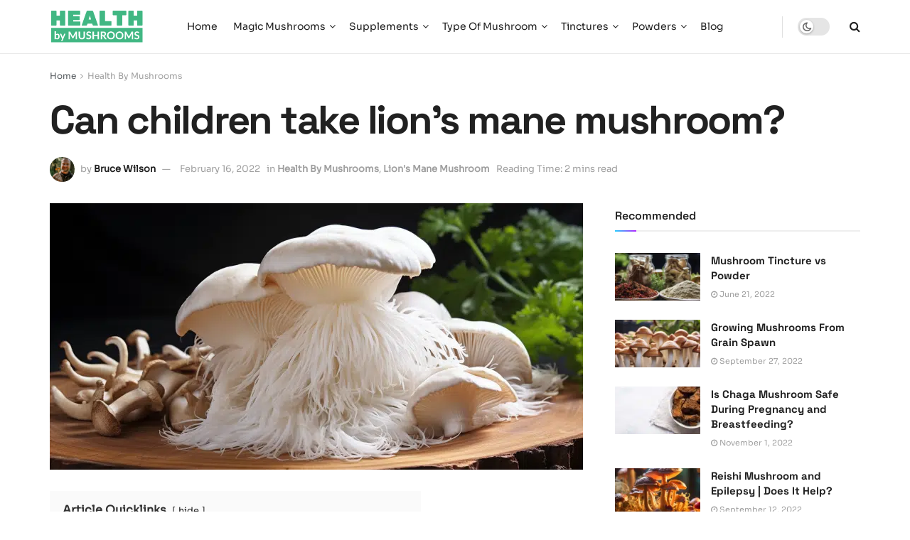

--- FILE ---
content_type: text/html; charset=UTF-8
request_url: https://healthbymushrooms.com/can-children-take-lions-mane-mushroom/
body_size: 45118
content:
<!doctype html>
<!--[if lt IE 7]> <html class="no-js lt-ie9 lt-ie8 lt-ie7" lang="en-US" prefix="og: https://ogp.me/ns#"> <![endif]-->
<!--[if IE 7]>    <html class="no-js lt-ie9 lt-ie8" lang="en-US" prefix="og: https://ogp.me/ns#"> <![endif]-->
<!--[if IE 8]>    <html class="no-js lt-ie9" lang="en-US" prefix="og: https://ogp.me/ns#"> <![endif]-->
<!--[if IE 9]>    <html class="no-js lt-ie10" lang="en-US" prefix="og: https://ogp.me/ns#"> <![endif]-->
<!--[if gt IE 8]><!--> <html class="no-js" lang="en-US" prefix="og: https://ogp.me/ns#"> <!--<![endif]-->
<head><meta http-equiv="Content-Type" content="text/html; charset=UTF-8" /><script type="255cf99fc44f16f6a58507e2-text/javascript">if(navigator.userAgent.match(/MSIE|Internet Explorer/i)||navigator.userAgent.match(/Trident\/7\..*?rv:11/i)){var href=document.location.href;if(!href.match(/[?&]nowprocket/)){if(href.indexOf("?")==-1){if(href.indexOf("#")==-1){document.location.href=href+"?nowprocket=1"}else{document.location.href=href.replace("#","?nowprocket=1#")}}else{if(href.indexOf("#")==-1){document.location.href=href+"&nowprocket=1"}else{document.location.href=href.replace("#","&nowprocket=1#")}}}}</script><script type="255cf99fc44f16f6a58507e2-text/javascript">class RocketLazyLoadScripts{constructor(){this.v="1.2.3",this.triggerEvents=["keydown","mousedown","mousemove","touchmove","touchstart","touchend","wheel"],this.userEventHandler=this._triggerListener.bind(this),this.touchStartHandler=this._onTouchStart.bind(this),this.touchMoveHandler=this._onTouchMove.bind(this),this.touchEndHandler=this._onTouchEnd.bind(this),this.clickHandler=this._onClick.bind(this),this.interceptedClicks=[],window.addEventListener("pageshow",t=>{this.persisted=t.persisted}),window.addEventListener("DOMContentLoaded",()=>{this._preconnect3rdParties()}),this.delayedScripts={normal:[],async:[],defer:[]},this.trash=[],this.allJQueries=[]}_addUserInteractionListener(t){if(document.hidden){t._triggerListener();return}this.triggerEvents.forEach(e=>window.addEventListener(e,t.userEventHandler,{passive:!0})),window.addEventListener("touchstart",t.touchStartHandler,{passive:!0}),window.addEventListener("mousedown",t.touchStartHandler),document.addEventListener("visibilitychange",t.userEventHandler)}_removeUserInteractionListener(){this.triggerEvents.forEach(t=>window.removeEventListener(t,this.userEventHandler,{passive:!0})),document.removeEventListener("visibilitychange",this.userEventHandler)}_onTouchStart(t){"HTML"!==t.target.tagName&&(window.addEventListener("touchend",this.touchEndHandler),window.addEventListener("mouseup",this.touchEndHandler),window.addEventListener("touchmove",this.touchMoveHandler,{passive:!0}),window.addEventListener("mousemove",this.touchMoveHandler),t.target.addEventListener("click",this.clickHandler),this._renameDOMAttribute(t.target,"onclick","rocket-onclick"),this._pendingClickStarted())}_onTouchMove(t){window.removeEventListener("touchend",this.touchEndHandler),window.removeEventListener("mouseup",this.touchEndHandler),window.removeEventListener("touchmove",this.touchMoveHandler,{passive:!0}),window.removeEventListener("mousemove",this.touchMoveHandler),t.target.removeEventListener("click",this.clickHandler),this._renameDOMAttribute(t.target,"rocket-onclick","onclick"),this._pendingClickFinished()}_onTouchEnd(t){window.removeEventListener("touchend",this.touchEndHandler),window.removeEventListener("mouseup",this.touchEndHandler),window.removeEventListener("touchmove",this.touchMoveHandler,{passive:!0}),window.removeEventListener("mousemove",this.touchMoveHandler)}_onClick(t){t.target.removeEventListener("click",this.clickHandler),this._renameDOMAttribute(t.target,"rocket-onclick","onclick"),this.interceptedClicks.push(t),t.preventDefault(),t.stopPropagation(),t.stopImmediatePropagation(),this._pendingClickFinished()}_replayClicks(){window.removeEventListener("touchstart",this.touchStartHandler,{passive:!0}),window.removeEventListener("mousedown",this.touchStartHandler),this.interceptedClicks.forEach(t=>{t.target.dispatchEvent(new MouseEvent("click",{view:t.view,bubbles:!0,cancelable:!0}))})}_waitForPendingClicks(){return new Promise(t=>{this._isClickPending?this._pendingClickFinished=t:t()})}_pendingClickStarted(){this._isClickPending=!0}_pendingClickFinished(){this._isClickPending=!1}_renameDOMAttribute(t,e,r){t.hasAttribute&&t.hasAttribute(e)&&(event.target.setAttribute(r,event.target.getAttribute(e)),event.target.removeAttribute(e))}_triggerListener(){this._removeUserInteractionListener(this),"loading"===document.readyState?document.addEventListener("DOMContentLoaded",this._loadEverythingNow.bind(this)):this._loadEverythingNow()}_preconnect3rdParties(){let t=[];document.querySelectorAll("script[type=rocketlazyloadscript]").forEach(e=>{if(e.hasAttribute("src")){let r=new URL(e.src).origin;r!==location.origin&&t.push({src:r,crossOrigin:e.crossOrigin||"module"===e.getAttribute("data-rocket-type")})}}),t=[...new Map(t.map(t=>[JSON.stringify(t),t])).values()],this._batchInjectResourceHints(t,"preconnect")}async _loadEverythingNow(){this.lastBreath=Date.now(),this._delayEventListeners(this),this._delayJQueryReady(this),this._handleDocumentWrite(),this._registerAllDelayedScripts(),this._preloadAllScripts(),await this._loadScriptsFromList(this.delayedScripts.normal),await this._loadScriptsFromList(this.delayedScripts.defer),await this._loadScriptsFromList(this.delayedScripts.async);try{await this._triggerDOMContentLoaded(),await this._triggerWindowLoad()}catch(t){console.error(t)}window.dispatchEvent(new Event("rocket-allScriptsLoaded")),this._waitForPendingClicks().then(()=>{this._replayClicks()}),this._emptyTrash()}_registerAllDelayedScripts(){document.querySelectorAll("script[type=rocketlazyloadscript]").forEach(t=>{t.hasAttribute("data-rocket-src")?t.hasAttribute("async")&&!1!==t.async?this.delayedScripts.async.push(t):t.hasAttribute("defer")&&!1!==t.defer||"module"===t.getAttribute("data-rocket-type")?this.delayedScripts.defer.push(t):this.delayedScripts.normal.push(t):this.delayedScripts.normal.push(t)})}async _transformScript(t){return new Promise((await this._littleBreath(),navigator.userAgent.indexOf("Firefox/")>0||""===navigator.vendor)?e=>{let r=document.createElement("script");[...t.attributes].forEach(t=>{let e=t.nodeName;"type"!==e&&("data-rocket-type"===e&&(e="type"),"data-rocket-src"===e&&(e="src"),r.setAttribute(e,t.nodeValue))}),t.text&&(r.text=t.text),r.hasAttribute("src")?(r.addEventListener("load",e),r.addEventListener("error",e)):(r.text=t.text,e());try{t.parentNode.replaceChild(r,t)}catch(i){e()}}:async e=>{function r(){t.setAttribute("data-rocket-status","failed"),e()}try{let i=t.getAttribute("data-rocket-type"),n=t.getAttribute("data-rocket-src");t.text,i?(t.type=i,t.removeAttribute("data-rocket-type")):t.removeAttribute("type"),t.addEventListener("load",function r(){t.setAttribute("data-rocket-status","executed"),e()}),t.addEventListener("error",r),n?(t.removeAttribute("data-rocket-src"),t.src=n):t.src="data:text/javascript;base64,"+window.btoa(unescape(encodeURIComponent(t.text)))}catch(s){r()}})}async _loadScriptsFromList(t){let e=t.shift();return e&&e.isConnected?(await this._transformScript(e),this._loadScriptsFromList(t)):Promise.resolve()}_preloadAllScripts(){this._batchInjectResourceHints([...this.delayedScripts.normal,...this.delayedScripts.defer,...this.delayedScripts.async],"preload")}_batchInjectResourceHints(t,e){var r=document.createDocumentFragment();t.forEach(t=>{let i=t.getAttribute&&t.getAttribute("data-rocket-src")||t.src;if(i){let n=document.createElement("link");n.href=i,n.rel=e,"preconnect"!==e&&(n.as="script"),t.getAttribute&&"module"===t.getAttribute("data-rocket-type")&&(n.crossOrigin=!0),t.crossOrigin&&(n.crossOrigin=t.crossOrigin),t.integrity&&(n.integrity=t.integrity),r.appendChild(n),this.trash.push(n)}}),document.head.appendChild(r)}_delayEventListeners(t){let e={};function r(t,r){!function t(r){!e[r]&&(e[r]={originalFunctions:{add:r.addEventListener,remove:r.removeEventListener},eventsToRewrite:[]},r.addEventListener=function(){arguments[0]=i(arguments[0]),e[r].originalFunctions.add.apply(r,arguments)},r.removeEventListener=function(){arguments[0]=i(arguments[0]),e[r].originalFunctions.remove.apply(r,arguments)});function i(t){return e[r].eventsToRewrite.indexOf(t)>=0?"rocket-"+t:t}}(t),e[t].eventsToRewrite.push(r)}function i(t,e){let r=t[e];Object.defineProperty(t,e,{get:()=>r||function(){},set(i){t["rocket"+e]=r=i}})}r(document,"DOMContentLoaded"),r(window,"DOMContentLoaded"),r(window,"load"),r(window,"pageshow"),r(document,"readystatechange"),i(document,"onreadystatechange"),i(window,"onload"),i(window,"onpageshow")}_delayJQueryReady(t){let e;function r(r){if(r&&r.fn&&!t.allJQueries.includes(r)){r.fn.ready=r.fn.init.prototype.ready=function(e){return t.domReadyFired?e.bind(document)(r):document.addEventListener("rocket-DOMContentLoaded",()=>e.bind(document)(r)),r([])};let i=r.fn.on;r.fn.on=r.fn.init.prototype.on=function(){if(this[0]===window){function t(t){return t.split(" ").map(t=>"load"===t||0===t.indexOf("load.")?"rocket-jquery-load":t).join(" ")}"string"==typeof arguments[0]||arguments[0]instanceof String?arguments[0]=t(arguments[0]):"object"==typeof arguments[0]&&Object.keys(arguments[0]).forEach(e=>{let r=arguments[0][e];delete arguments[0][e],arguments[0][t(e)]=r})}return i.apply(this,arguments),this},t.allJQueries.push(r)}e=r}r(window.jQuery),Object.defineProperty(window,"jQuery",{get:()=>e,set(t){r(t)}})}async _triggerDOMContentLoaded(){this.domReadyFired=!0,await this._littleBreath(),document.dispatchEvent(new Event("rocket-DOMContentLoaded")),await this._littleBreath(),window.dispatchEvent(new Event("rocket-DOMContentLoaded")),await this._littleBreath(),document.dispatchEvent(new Event("rocket-readystatechange")),await this._littleBreath(),document.rocketonreadystatechange&&document.rocketonreadystatechange()}async _triggerWindowLoad(){await this._littleBreath(),window.dispatchEvent(new Event("rocket-load")),await this._littleBreath(),window.rocketonload&&window.rocketonload(),await this._littleBreath(),this.allJQueries.forEach(t=>t(window).trigger("rocket-jquery-load")),await this._littleBreath();let t=new Event("rocket-pageshow");t.persisted=this.persisted,window.dispatchEvent(t),await this._littleBreath(),window.rocketonpageshow&&window.rocketonpageshow({persisted:this.persisted})}_handleDocumentWrite(){let t=new Map;document.write=document.writeln=function(e){let r=document.currentScript;r||console.error("WPRocket unable to document.write this: "+e);let i=document.createRange(),n=r.parentElement,s=t.get(r);void 0===s&&(s=r.nextSibling,t.set(r,s));let a=document.createDocumentFragment();i.setStart(a,0),a.appendChild(i.createContextualFragment(e)),n.insertBefore(a,s)}}async _littleBreath(){Date.now()-this.lastBreath>45&&(await this._requestAnimFrame(),this.lastBreath=Date.now())}async _requestAnimFrame(){return document.hidden?new Promise(t=>setTimeout(t)):new Promise(t=>requestAnimationFrame(t))}_emptyTrash(){this.trash.forEach(t=>t.remove())}static run(){let t=new RocketLazyLoadScripts;t._addUserInteractionListener(t)}}RocketLazyLoadScripts.run();</script>
    
    <meta name='viewport' content='width=device-width, initial-scale=1, user-scalable=yes' />
    <link rel="profile" href="https://gmpg.org/xfn/11" />
    <link rel="pingback" href="https://healthbymushrooms.com/xmlrpc.php" />
    	<style></style>
				<script type="rocketlazyloadscript" data-rocket-type="text/javascript">
			  var jnews_ajax_url = '/?ajax-request=jnews'
			</script>
			<script type="rocketlazyloadscript" data-rocket-type="text/javascript">;window.jnews=window.jnews||{},window.jnews.library=window.jnews.library||{},window.jnews.library=function(){"use strict";var e=this;e.win=window,e.doc=document,e.noop=function(){},e.globalBody=e.doc.getElementsByTagName("body")[0],e.globalBody=e.globalBody?e.globalBody:e.doc,e.win.jnewsDataStorage=e.win.jnewsDataStorage||{_storage:new WeakMap,put:function(e,t,n){this._storage.has(e)||this._storage.set(e,new Map),this._storage.get(e).set(t,n)},get:function(e,t){return this._storage.get(e).get(t)},has:function(e,t){return this._storage.has(e)&&this._storage.get(e).has(t)},remove:function(e,t){var n=this._storage.get(e).delete(t);return 0===!this._storage.get(e).size&&this._storage.delete(e),n}},e.windowWidth=function(){return e.win.innerWidth||e.docEl.clientWidth||e.globalBody.clientWidth},e.windowHeight=function(){return e.win.innerHeight||e.docEl.clientHeight||e.globalBody.clientHeight},e.requestAnimationFrame=e.win.requestAnimationFrame||e.win.webkitRequestAnimationFrame||e.win.mozRequestAnimationFrame||e.win.msRequestAnimationFrame||window.oRequestAnimationFrame||function(e){return setTimeout(e,1e3/60)},e.cancelAnimationFrame=e.win.cancelAnimationFrame||e.win.webkitCancelAnimationFrame||e.win.webkitCancelRequestAnimationFrame||e.win.mozCancelAnimationFrame||e.win.msCancelRequestAnimationFrame||e.win.oCancelRequestAnimationFrame||function(e){clearTimeout(e)},e.classListSupport="classList"in document.createElement("_"),e.hasClass=e.classListSupport?function(e,t){return e.classList.contains(t)}:function(e,t){return e.className.indexOf(t)>=0},e.addClass=e.classListSupport?function(t,n){e.hasClass(t,n)||t.classList.add(n)}:function(t,n){e.hasClass(t,n)||(t.className+=" "+n)},e.removeClass=e.classListSupport?function(t,n){e.hasClass(t,n)&&t.classList.remove(n)}:function(t,n){e.hasClass(t,n)&&(t.className=t.className.replace(n,""))},e.objKeys=function(e){var t=[];for(var n in e)Object.prototype.hasOwnProperty.call(e,n)&&t.push(n);return t},e.isObjectSame=function(e,t){var n=!0;return JSON.stringify(e)!==JSON.stringify(t)&&(n=!1),n},e.extend=function(){for(var e,t,n,o=arguments[0]||{},i=1,a=arguments.length;i<a;i++)if(null!==(e=arguments[i]))for(t in e)o!==(n=e[t])&&void 0!==n&&(o[t]=n);return o},e.dataStorage=e.win.jnewsDataStorage,e.isVisible=function(e){return 0!==e.offsetWidth&&0!==e.offsetHeight||e.getBoundingClientRect().length},e.getHeight=function(e){return e.offsetHeight||e.clientHeight||e.getBoundingClientRect().height},e.getWidth=function(e){return e.offsetWidth||e.clientWidth||e.getBoundingClientRect().width},e.supportsPassive=!1;try{var t=Object.defineProperty({},"passive",{get:function(){e.supportsPassive=!0}});"createEvent"in e.doc?e.win.addEventListener("test",null,t):"fireEvent"in e.doc&&e.win.attachEvent("test",null)}catch(e){}e.passiveOption=!!e.supportsPassive&&{passive:!0},e.setStorage=function(e,t){e="jnews-"+e;var n={expired:Math.floor(((new Date).getTime()+432e5)/1e3)};t=Object.assign(n,t);localStorage.setItem(e,JSON.stringify(t))},e.getStorage=function(e){e="jnews-"+e;var t=localStorage.getItem(e);return null!==t&&0<t.length?JSON.parse(localStorage.getItem(e)):{}},e.expiredStorage=function(){var t,n="jnews-";for(var o in localStorage)o.indexOf(n)>-1&&"undefined"!==(t=e.getStorage(o.replace(n,""))).expired&&t.expired<Math.floor((new Date).getTime()/1e3)&&localStorage.removeItem(o)},e.addEvents=function(t,n,o){for(var i in n){var a=["touchstart","touchmove"].indexOf(i)>=0&&!o&&e.passiveOption;"createEvent"in e.doc?t.addEventListener(i,n[i],a):"fireEvent"in e.doc&&t.attachEvent("on"+i,n[i])}},e.removeEvents=function(t,n){for(var o in n)"createEvent"in e.doc?t.removeEventListener(o,n[o]):"fireEvent"in e.doc&&t.detachEvent("on"+o,n[o])},e.triggerEvents=function(t,n,o){var i;o=o||{detail:null};return"createEvent"in e.doc?(!(i=e.doc.createEvent("CustomEvent")||new CustomEvent(n)).initCustomEvent||i.initCustomEvent(n,!0,!1,o),void t.dispatchEvent(i)):"fireEvent"in e.doc?((i=e.doc.createEventObject()).eventType=n,void t.fireEvent("on"+i.eventType,i)):void 0},e.getParents=function(t,n){void 0===n&&(n=e.doc);for(var o=[],i=t.parentNode,a=!1;!a;)if(i){var r=i;r.querySelectorAll(n).length?a=!0:(o.push(r),i=r.parentNode)}else o=[],a=!0;return o},e.forEach=function(e,t,n){for(var o=0,i=e.length;o<i;o++)t.call(n,e[o],o)},e.getText=function(e){return e.innerText||e.textContent},e.setText=function(e,t){var n="object"==typeof t?t.innerText||t.textContent:t;e.innerText&&(e.innerText=n),e.textContent&&(e.textContent=n)},e.httpBuildQuery=function(t){return e.objKeys(t).reduce(function t(n){var o=arguments.length>1&&void 0!==arguments[1]?arguments[1]:null;return function(i,a){var r=n[a];a=encodeURIComponent(a);var s=o?"".concat(o,"[").concat(a,"]"):a;return null==r||"function"==typeof r?(i.push("".concat(s,"=")),i):["number","boolean","string"].includes(typeof r)?(i.push("".concat(s,"=").concat(encodeURIComponent(r))),i):(i.push(e.objKeys(r).reduce(t(r,s),[]).join("&")),i)}}(t),[]).join("&")},e.get=function(t,n,o,i){return o="function"==typeof o?o:e.noop,e.ajax("GET",t,n,o,i)},e.post=function(t,n,o,i){return o="function"==typeof o?o:e.noop,e.ajax("POST",t,n,o,i)},e.ajax=function(t,n,o,i,a){var r=new XMLHttpRequest,s=n,c=e.httpBuildQuery(o);if(t=-1!=["GET","POST"].indexOf(t)?t:"GET",r.open(t,s+("GET"==t?"?"+c:""),!0),"POST"==t&&r.setRequestHeader("Content-type","application/x-www-form-urlencoded"),r.setRequestHeader("X-Requested-With","XMLHttpRequest"),r.onreadystatechange=function(){4===r.readyState&&200<=r.status&&300>r.status&&"function"==typeof i&&i.call(void 0,r.response)},void 0!==a&&!a){return{xhr:r,send:function(){r.send("POST"==t?c:null)}}}return r.send("POST"==t?c:null),{xhr:r}},e.scrollTo=function(t,n,o){function i(e,t,n){this.start=this.position(),this.change=e-this.start,this.currentTime=0,this.increment=20,this.duration=void 0===n?500:n,this.callback=t,this.finish=!1,this.animateScroll()}return Math.easeInOutQuad=function(e,t,n,o){return(e/=o/2)<1?n/2*e*e+t:-n/2*(--e*(e-2)-1)+t},i.prototype.stop=function(){this.finish=!0},i.prototype.move=function(t){e.doc.documentElement.scrollTop=t,e.globalBody.parentNode.scrollTop=t,e.globalBody.scrollTop=t},i.prototype.position=function(){return e.doc.documentElement.scrollTop||e.globalBody.parentNode.scrollTop||e.globalBody.scrollTop},i.prototype.animateScroll=function(){this.currentTime+=this.increment;var t=Math.easeInOutQuad(this.currentTime,this.start,this.change,this.duration);this.move(t),this.currentTime<this.duration&&!this.finish?e.requestAnimationFrame.call(e.win,this.animateScroll.bind(this)):this.callback&&"function"==typeof this.callback&&this.callback()},new i(t,n,o)},e.unwrap=function(t){var n,o=t;e.forEach(t,(function(e,t){n?n+=e:n=e})),o.replaceWith(n)},e.performance={start:function(e){performance.mark(e+"Start")},stop:function(e){performance.mark(e+"End"),performance.measure(e,e+"Start",e+"End")}},e.fps=function(){var t=0,n=0,o=0;!function(){var i=t=0,a=0,r=0,s=document.getElementById("fpsTable"),c=function(t){void 0===document.getElementsByTagName("body")[0]?e.requestAnimationFrame.call(e.win,(function(){c(t)})):document.getElementsByTagName("body")[0].appendChild(t)};null===s&&((s=document.createElement("div")).style.position="fixed",s.style.top="120px",s.style.left="10px",s.style.width="100px",s.style.height="20px",s.style.border="1px solid black",s.style.fontSize="11px",s.style.zIndex="100000",s.style.backgroundColor="white",s.id="fpsTable",c(s));var l=function(){o++,n=Date.now(),(a=(o/(r=(n-t)/1e3)).toPrecision(2))!=i&&(i=a,s.innerHTML=i+"fps"),1<r&&(t=n,o=0),e.requestAnimationFrame.call(e.win,l)};l()}()},e.instr=function(e,t){for(var n=0;n<t.length;n++)if(-1!==e.toLowerCase().indexOf(t[n].toLowerCase()))return!0},e.winLoad=function(t,n){function o(o){if("complete"===e.doc.readyState||"interactive"===e.doc.readyState)return!o||n?setTimeout(t,n||1):t(o),1}o()||e.addEvents(e.win,{load:o})},e.docReady=function(t,n){function o(o){if("complete"===e.doc.readyState||"interactive"===e.doc.readyState)return!o||n?setTimeout(t,n||1):t(o),1}o()||e.addEvents(e.doc,{DOMContentLoaded:o})},e.fireOnce=function(){e.docReady((function(){e.assets=e.assets||[],e.assets.length&&(e.boot(),e.load_assets())}),50)},e.boot=function(){e.length&&e.doc.querySelectorAll("style[media]").forEach((function(e){"not all"==e.getAttribute("media")&&e.removeAttribute("media")}))},e.create_js=function(t,n){var o=e.doc.createElement("script");switch(o.setAttribute("src",t),n){case"defer":o.setAttribute("defer",!0);break;case"async":o.setAttribute("async",!0);break;case"deferasync":o.setAttribute("defer",!0),o.setAttribute("async",!0)}e.globalBody.appendChild(o)},e.load_assets=function(){"object"==typeof e.assets&&e.forEach(e.assets.slice(0),(function(t,n){var o="";t.defer&&(o+="defer"),t.async&&(o+="async"),e.create_js(t.url,o);var i=e.assets.indexOf(t);i>-1&&e.assets.splice(i,1)})),e.assets=jnewsoption.au_scripts=window.jnewsads=[]},e.setCookie=function(e,t,n){var o="";if(n){var i=new Date;i.setTime(i.getTime()+24*n*60*60*1e3),o="; expires="+i.toUTCString()}document.cookie=e+"="+(t||"")+o+"; path=/"},e.getCookie=function(e){for(var t=e+"=",n=document.cookie.split(";"),o=0;o<n.length;o++){for(var i=n[o];" "==i.charAt(0);)i=i.substring(1,i.length);if(0==i.indexOf(t))return i.substring(t.length,i.length)}return null},e.eraseCookie=function(e){document.cookie=e+"=; Path=/; Expires=Thu, 01 Jan 1970 00:00:01 GMT;"},e.docReady((function(){e.globalBody=e.globalBody==e.doc?e.doc.getElementsByTagName("body")[0]:e.globalBody,e.globalBody=e.globalBody?e.globalBody:e.doc})),e.winLoad((function(){e.winLoad((function(){var t=!1;if(void 0!==window.jnewsadmin)if(void 0!==window.file_version_checker){var n=e.objKeys(window.file_version_checker);n.length?n.forEach((function(e){t||"10.0.4"===window.file_version_checker[e]||(t=!0)})):t=!0}else t=!0;t&&(window.jnewsHelper.getMessage(),window.jnewsHelper.getNotice())}),2500)}))},window.jnews.library=new window.jnews.library;</script><script type="rocketlazyloadscript" data-rocket-type="module">;/*! instant.page v5.1.1 - (C) 2019-2020 Alexandre Dieulot - https://instant.page/license */
let t,e;const n=new Set,o=document.createElement("link"),i=o.relList&&o.relList.supports&&o.relList.supports("prefetch")&&window.IntersectionObserver&&"isIntersecting"in IntersectionObserverEntry.prototype,s="instantAllowQueryString"in document.body.dataset,a="instantAllowExternalLinks"in document.body.dataset,r="instantWhitelist"in document.body.dataset,c="instantMousedownShortcut"in document.body.dataset,d=1111;let l=65,u=!1,f=!1,m=!1;if("instantIntensity"in document.body.dataset){const t=document.body.dataset.instantIntensity;if("mousedown"==t.substr(0,9))u=!0,"mousedown-only"==t&&(f=!0);else if("viewport"==t.substr(0,8))navigator.connection&&(navigator.connection.saveData||navigator.connection.effectiveType&&navigator.connection.effectiveType.includes("2g"))||("viewport"==t?document.documentElement.clientWidth*document.documentElement.clientHeight<45e4&&(m=!0):"viewport-all"==t&&(m=!0));else{const e=parseInt(t);isNaN(e)||(l=e)}}if(i){const n={capture:!0,passive:!0};if(f||document.addEventListener("touchstart",(function(t){e=performance.now();const n=t.target.closest("a");h(n)&&v(n.href)}),n),u?c||document.addEventListener("mousedown",(function(t){const e=t.target.closest("a");h(e)&&v(e.href)}),n):document.addEventListener("mouseover",(function(n){if(performance.now()-e<d)return;if(!("closest"in n.target))return;const o=n.target.closest("a");h(o)&&(o.addEventListener("mouseout",p,{passive:!0}),t=setTimeout((()=>{v(o.href),t=void 0}),l))}),n),c&&document.addEventListener("mousedown",(function(t){if(performance.now()-e<d)return;const n=t.target.closest("a");if(t.which>1||t.metaKey||t.ctrlKey)return;if(!n)return;n.addEventListener("click",(function(t){1337!=t.detail&&t.preventDefault()}),{capture:!0,passive:!1,once:!0});const o=new MouseEvent("click",{view:window,bubbles:!0,cancelable:!1,detail:1337});n.dispatchEvent(o)}),n),m){let t;(t=window.requestIdleCallback?t=>{requestIdleCallback(t,{timeout:1500})}:t=>{t()})((()=>{const t=new IntersectionObserver((e=>{e.forEach((e=>{if(e.isIntersecting){const n=e.target;t.unobserve(n),v(n.href)}}))}));document.querySelectorAll("a").forEach((e=>{h(e)&&t.observe(e)}))}))}}function p(e){e.relatedTarget&&e.target.closest("a")==e.relatedTarget.closest("a")||t&&(clearTimeout(t),t=void 0)}function h(t){if(t&&t.href&&(!r||"instant"in t.dataset)&&(a||t.origin==location.origin||"instant"in t.dataset)&&["http:","https:"].includes(t.protocol)&&("http:"!=t.protocol||"https:"!=location.protocol)&&(s||!t.search||"instant"in t.dataset)&&!(t.hash&&t.pathname+t.search==location.pathname+location.search||"noInstant"in t.dataset))return!0}function v(t){if(n.has(t))return;const e=document.createElement("link");e.rel="prefetch",e.href=t,document.head.appendChild(e),n.add(t)}</script>
<!-- Search Engine Optimization by Rank Math - https://rankmath.com/ -->
<title>Can children take lion&#039;s mane mushroom? - Health By Mushrooms</title><link rel="preload" as="font" href="https://fonts.gstatic.com/s/sora/v12/xMQOuFFYT72X5wkB_18qmnndmSdSnk-NKQI.woff2" crossorigin><link rel="preload" as="font" href="https://fonts.gstatic.com/s/spacegrotesk/v16/V8mDoQDjQSkFtoMM3T6r8E7mPbF4Cw.woff2" crossorigin><link rel="preload" as="font" href="https://healthbymushrooms.com/wp-content/themes/jnews/assets/dist/font/fontawesome-webfont.woff2" crossorigin><link rel="preload" as="font" href="https://healthbymushrooms.com/wp-content/themes/jnews/assets/dist/font/jegicon.woff" crossorigin><style id="wpr-usedcss">img:is([sizes=auto i],[sizes^="auto," i]){contain-intrinsic-size:3000px 1500px}img.emoji{display:inline!important;border:none!important;box-shadow:none!important;height:1em!important;width:1em!important;margin:0 .07em!important;vertical-align:-.1em!important;background:0 0!important;padding:0!important}:root{--wp-admin-theme-color:#007cba;--wp-admin-theme-color--rgb:0,124,186;--wp-admin-theme-color-darker-10:#006ba1;--wp-admin-theme-color-darker-10--rgb:0,107,161;--wp-admin-theme-color-darker-20:#005a87;--wp-admin-theme-color-darker-20--rgb:0,90,135;--wp-admin-border-width-focus:2px;--wp-block-synced-color:#7a00df;--wp-block-synced-color--rgb:122,0,223;--wp-bound-block-color:var(--wp-block-synced-color)}@media (min-resolution:192dpi){:root{--wp-admin-border-width-focus:1.5px}}:root{--wp--preset--font-size--normal:16px;--wp--preset--font-size--huge:42px}html :where(.has-border-color){border-style:solid}html :where([style*=border-top-color]){border-top-style:solid}html :where([style*=border-right-color]){border-right-style:solid}html :where([style*=border-bottom-color]){border-bottom-style:solid}html :where([style*=border-left-color]){border-left-style:solid}html :where([style*=border-width]){border-style:solid}html :where([style*=border-top-width]){border-top-style:solid}html :where([style*=border-right-width]){border-right-style:solid}html :where([style*=border-bottom-width]){border-bottom-style:solid}html :where([style*=border-left-width]){border-left-style:solid}html :where(img[class*=wp-image-]){height:auto;max-width:100%}:where(figure){margin:0 0 1em}html :where(.is-position-sticky){--wp-admin--admin-bar--position-offset:var(--wp-admin--admin-bar--height,0px)}@media screen and (max-width:600px){html :where(.is-position-sticky){--wp-admin--admin-bar--position-offset:0px}}@font-face{font-family:Sora;font-style:normal;font-weight:400;font-display:swap;src:url(https://fonts.gstatic.com/s/sora/v12/xMQOuFFYT72X5wkB_18qmnndmSdSnk-NKQI.woff2) format('woff2');unicode-range:U+0000-00FF,U+0131,U+0152-0153,U+02BB-02BC,U+02C6,U+02DA,U+02DC,U+0304,U+0308,U+0329,U+2000-206F,U+20AC,U+2122,U+2191,U+2193,U+2212,U+2215,U+FEFF,U+FFFD}@font-face{font-family:'Space Grotesk';font-style:normal;font-weight:500;font-display:swap;src:url(https://fonts.gstatic.com/s/spacegrotesk/v16/V8mDoQDjQSkFtoMM3T6r8E7mPbF4Cw.woff2) format('woff2');unicode-range:U+0000-00FF,U+0131,U+0152-0153,U+02BB-02BC,U+02C6,U+02DA,U+02DC,U+0304,U+0308,U+0329,U+2000-206F,U+20AC,U+2122,U+2191,U+2193,U+2212,U+2215,U+FEFF,U+FFFD}@font-face{font-family:'Space Grotesk';font-style:normal;font-weight:600;font-display:swap;src:url(https://fonts.gstatic.com/s/spacegrotesk/v16/V8mDoQDjQSkFtoMM3T6r8E7mPbF4Cw.woff2) format('woff2');unicode-range:U+0000-00FF,U+0131,U+0152-0153,U+02BB-02BC,U+02C6,U+02DA,U+02DC,U+0304,U+0308,U+0329,U+2000-206F,U+20AC,U+2122,U+2191,U+2193,U+2212,U+2215,U+FEFF,U+FFFD}@font-face{font-family:'Space Grotesk';font-style:normal;font-weight:700;font-display:swap;src:url(https://fonts.gstatic.com/s/spacegrotesk/v16/V8mDoQDjQSkFtoMM3T6r8E7mPbF4Cw.woff2) format('woff2');unicode-range:U+0000-00FF,U+0131,U+0152-0153,U+02BB-02BC,U+02C6,U+02DA,U+02DC,U+0304,U+0308,U+0329,U+2000-206F,U+20AC,U+2122,U+2191,U+2193,U+2212,U+2215,U+FEFF,U+FFFD}@font-face{font-family:FontAwesome;src:url(https://healthbymushrooms.com/wp-content/themes/jnews/assets/dist/font/fontawesome-webfont.eot);src:url(https://healthbymushrooms.com/wp-content/themes/jnews/assets/dist/font/fontawesome-webfont.eot?#iefix&v=4.7.0) format("embedded-opentype"),url(https://healthbymushrooms.com/wp-content/themes/jnews/assets/dist/font/fontawesome-webfont.woff2) format("woff2"),url(https://healthbymushrooms.com/wp-content/themes/jnews/assets/dist/font/fontawesome-webfont.woff) format("woff"),url(https://healthbymushrooms.com/wp-content/themes/jnews/assets/dist/font/fontawesome-webfont.ttf) format("truetype"),url(https://healthbymushrooms.com/wp-content/themes/jnews/assets/dist/font/fontawesome-webfont.svg#fontawesomeregular) format("svg");font-weight:400;font-style:normal;font-display:swap}.fa{display:inline-block;font:14px/1 FontAwesome;font-size:inherit;text-rendering:auto;-webkit-font-smoothing:antialiased;-moz-osx-font-smoothing:grayscale}.fa-search:before{content:"\F002"}.fa-close:before{content:"\F00D"}.fa-clock-o:before{content:"\F017"}.fa-twitter:before{content:"\F099"}.fa-bars:before{content:"\F0C9"}.fa-angle-left:before{content:"\F104"}.fa-angle-right:before{content:"\F105"}.fa-angle-up:before{content:"\F106"}.fa-facebook-official:before{content:"\F230"}@font-face{font-family:jegicon;src:url(https://healthbymushrooms.com/wp-content/themes/jnews/assets/dist/font/jegicon.eot);src:url(https://healthbymushrooms.com/wp-content/themes/jnews/assets/dist/font/jegicon.eot?#iefix) format("embedded-opentype"),url(https://healthbymushrooms.com/wp-content/themes/jnews/assets/dist/font/jegicon.woff) format("woff"),url(https://healthbymushrooms.com/wp-content/themes/jnews/assets/dist/font/jegicon.ttf) format("truetype"),url(https://healthbymushrooms.com/wp-content/themes/jnews/assets/dist/font/jegicon.svg#jegicon) format("svg");font-weight:400;font-style:normal;font-display:swap}[class*=" jegicon-"]:before,[class^=jegicon-]:before{font-family:jegicon!important;font-style:normal!important;font-weight:400!important;font-variant:normal!important;text-transform:none!important;speak:none;line-height:1;-webkit-font-smoothing:antialiased;-moz-osx-font-smoothing:grayscale}.jegicon-cross:before{content:"d"}button::-moz-focus-inner{padding:0;border:0}a,article,b,body,canvas,caption,div,form,h1,h2,h3,html,i,iframe,img,label,li,object,p,section,span,strong,ul{margin:0;padding:0;border:0;font-size:100%;font:inherit;vertical-align:baseline}article,section{display:block}body{line-height:1}ul{list-style:none}body{color:#53585c;background:#fff;font-family:'Helvetica Neue',Helvetica,Roboto,Arial,sans-serif;font-size:14px;line-height:1.6em;-webkit-font-smoothing:antialiased;-moz-osx-font-smoothing:grayscale;overflow-anchor:none}body,html{height:100%;margin:0}::-moz-selection{background:#fde69a;color:#212121;text-shadow:none}::-webkit-selection{background:#fde69a;color:#212121;text-shadow:none}::selection{background:#fde69a;color:#212121;text-shadow:none}a{color:#f70d28;text-decoration:none}a:focus,a:hover{color:#212121;outline:0}canvas,img{vertical-align:middle}img{max-width:100%;-ms-interpolation-mode:bicubic;height:auto}button,input,label{font:inherit}[class*=jeg_] .fa{font-family:FontAwesome}.clearfix:after,.container:after,.jeg_authorbox:after,.jeg_block_heading:after,.jeg_popup_content:after,.jeg_postblock:after,.row:after{content:"";display:table;clear:both}h1,h2,h3{color:#212121;text-rendering:optimizeLegibility}h1{font-size:2.25em;margin:.67em 0 .5em;line-height:1.25;letter-spacing:-.02em}h2{font-size:1.953em;margin:.83em 0 .5em;line-height:1.35}h3{font-size:1.563em;margin:1em 0 .5em;line-height:1.4}b,strong{font-weight:700}i{font-style:italic}p{margin:0 0 1.75em;text-rendering:optimizeLegibility}@media (max-width:767px){.container{width:98%;width:calc(100% - 10px)}}@media (max-width:479px){.container{width:100%}}@media (min-width:768px){.container{max-width:750px}}@media (min-width:992px){.container{max-width:970px}.col-md-3,.col-md-4,.col-md-8{float:left}.col-md-8{width:66.66666667%}.col-md-4{width:33.33333333%}.col-md-3{width:25%}}@media (min-width:1200px){.container{max-width:1170px}}.container{padding-right:15px;padding-left:15px;margin-right:auto;margin-left:auto}.row{margin-right:-15px;margin-left:-15px}.col-md-3,.col-md-4,.col-md-8{position:relative;min-height:1px;padding-right:15px;padding-left:15px}*,:after,:before{-webkit-box-sizing:border-box;-moz-box-sizing:border-box;box-sizing:border-box}.hidden{display:none}.jeg_viewport{position:relative}.jeg_container{width:auto;margin:0 auto;padding:0}.jeg_content{background:#fff}.jeg_content{padding:30px 0 40px}.jeg_sidebar{padding-left:30px}.theiaStickySidebar{-webkit-backface-visibility:hidden}.post-ajax-overlay{position:absolute;top:0;left:0;right:0;bottom:0;background:#f5f5f5;display:none;z-index:5}.post-ajax-overlay .jnews_preloader_circle_outer{position:fixed;width:100%;top:50%;left:0;margin-left:170px}.post-ajax-overlay .jeg_preloader.dot{position:fixed;top:50%;margin-top:40px;margin-left:170px;left:50%}.post-ajax-overlay .jeg_preloader.square{position:fixed;top:50%;margin-top:0;left:50%;margin-left:170px}input:not([type=submit]){display:inline-block;background:#fff;border:1px solid #e0e0e0;border-radius:0;padding:7px 14px;height:40px;outline:0;font-size:14px;font-weight:300;margin:0;width:100%;max-width:100%;-webkit-transition:.2s;transition:.25s ease;box-shadow:none}input[type=checkbox]{width:auto;height:auto;line-height:inherit;display:inline}input:not([type=submit]):focus{border-color:#ccc;box-shadow:inset 0 2px 2px rgba(0,0,0,.05)}.btn,input[type=submit]{border:none;border-radius:0;background:#f70d28;color:#fff;padding:0 20px;line-height:40px;height:40px;display:inline-block;cursor:pointer;text-transform:uppercase;font-size:13px;font-weight:700;letter-spacing:1px;outline:0;-webkit-appearance:none;-webkit-transition:.3s;transition:.3s ease}.btn:focus,input[type=submit]:focus{color:#fff;outline:#666 dotted thin}.btn:hover,input[type=submit]:hover{color:#fff;box-shadow:inset 0 0 0 100px rgba(0,0,0,.15)}.jeg_header{position:relative}.jeg_header .container{height:100%}.jeg_nav_row{position:relative;-js-display:flex;display:-webkit-flex;display:-ms-flexbox;display:flex;-webkit-flex-flow:row nowrap;-ms-flex-flow:row nowrap;flex-flow:row nowrap;-webkit-align-items:center;-ms-flex-align:center;align-items:center;-webkit-justify-content:space-between;-ms-flex-pack:justify;justify-content:space-between;height:100%}.jeg_nav_grow{-webkit-box-flex:1;-ms-flex:1;flex:1}.jeg_nav_normal{-webkit-box-flex:0 0 auto;-ms-flex:0 0 auto;flex:0 0 auto}.item_wrap{width:100%;display:inline-block;display:-webkit-flex;display:-ms-flexbox;display:flex;-webkit-flex-flow:row wrap;-ms-flex-flow:row wrap;flex-flow:row wrap;-webkit-align-items:center;-ms-flex-align:center;align-items:center}.jeg_nav_left{margin-right:auto}.jeg_nav_right{margin-left:auto}.jeg_nav_center{margin:0 auto}.jeg_nav_alignleft{justify-content:flex-start}.jeg_nav_alignright{justify-content:flex-end}.jeg_nav_aligncenter{justify-content:center}.jeg_navbar{background:#fff;position:relative;border-top:0 solid #e8e8e8;border-bottom:1px solid #e8e8e8;line-height:50px;z-index:9;-webkit-box-sizing:content-box;box-sizing:content-box}.jeg_navbar:first-child{z-index:10}.jeg_navbar .jeg_nav_item{padding:0 14px}.jeg_navbar .jeg_separator{margin:0 7px}.jeg_navbar .jeg_separator:first-child{margin-left:0}.jeg_navbar .jeg_separator:last-child{margin-right:0}.jeg_nav_item:first-child{padding-left:0}.jeg_nav_item:last-child{padding-right:0}.jeg_featured{margin-bottom:30px}.jeg_logo{position:relative}.site-title{margin:0;padding:0;line-height:1;font-size:60px;letter-spacing:-.02em}.jeg_mobile_logo .site-title{font-size:34px}.site-title a{display:block;color:#212121}.jeg_logo img{height:auto;image-rendering:optimizeQuality;display:block}.jeg_nav_left .jeg_logo{margin-right:7px}.jeg_nav_left .jeg_logo:last-child{margin-right:28px}.btn.round{border-radius:40px}.btn .fa{margin-right:2px;font-size:14px}.jeg_navbar .btn{height:36px;line-height:36px;font-size:12px;font-weight:500;padding:0 16px}.jeg_separator{height:30px;border-left:1px solid #e0e0e0}.dark .jeg_separator{border-color:hsla(0,0%,100%,.15)}.jeg_search_wrapper{position:relative}.jeg_search_wrapper .jeg_search_form{display:block;position:relative;line-height:normal;min-width:60%}.jeg_search_toggle{color:#212121;display:block;text-align:center}.jeg_navbar .jeg_search_toggle{font-size:16px;min-width:15px}.jeg_search_wrapper .jeg_search_input{width:100%;vertical-align:middle;height:40px;padding:.5em 30px .5em 14px}.jeg_search_wrapper .jeg_search_button{color:#212121;background:0 0;border:0;font-size:14px;outline:0;cursor:pointer;position:absolute;height:auto;min-height:unset;line-height:normal;top:0;bottom:0;right:0;padding:0 10px;transition:none}.jeg_search_wrapper .jeg_search_button:hover{color:inherit;box-shadow:none;background:0 0}.jeg_navbar .jeg_search_wrapper .jeg_search_input{height:36px}.jeg_search_no_expand .jeg_search_toggle{display:none}.jeg_search_no_expand.square .jeg_search_input{border-radius:0}.jeg_search_no_expand.round .jeg_search_input{border-radius:33px;padding:.5em 15px}.jeg_search_no_expand.round .jeg_search_button{padding-right:12px}.jeg_search_popup_expand .jeg_search_form{display:block;opacity:0;visibility:hidden;position:absolute;top:100%;right:-4px;text-align:center;width:325px;background:#fff;border:1px solid #eee;padding:0;height:0;z-index:12;-webkit-box-shadow:0 1px 4px rgba(0,0,0,.09);box-shadow:0 1px 4px rgba(0,0,0,.09);-webkit-transition:height .1s;-o-transition:height .1s;transition:height .1s}.jeg_search_expanded .jeg_search_popup_expand .jeg_search_form{opacity:1;visibility:visible;padding:20px;height:auto;-webkit-transition:padding .2s,height .1s,opacity .15s;-o-transition:padding .2s,height .1s,opacity .15s;transition:padding .2s,height .1s,opacity .15s}.jeg_search_popup_expand .jeg_search_form:before{border-color:transparent transparent #fff;border-style:solid;border-width:0 8px 8px;content:"";right:16px;position:absolute;top:-8px;z-index:98}.jeg_search_popup_expand .jeg_search_form:after{border-color:transparent transparent #eaeaea;border-style:solid;border-width:0 9px 9px;content:"";right:15px;position:absolute;top:-9px;z-index:97}.jeg_search_popup_expand .jeg_search_input{width:100%;-webkit-box-shadow:inset 0 0 15px 0 rgba(0,0,0,.08);box-shadow:inset 0 0 15px 0 rgba(0,0,0,.08)}.jeg_search_popup_expand .jeg_search_button{color:#888;position:absolute;top:0;bottom:0;right:20px}.jeg_navbar:not(.jeg_navbar_boxed):not(.jeg_navbar_menuborder) .jeg_search_popup_expand:last-child .jeg_search_form,.jeg_navbar:not(.jeg_navbar_boxed):not(.jeg_navbar_menuborder) .jeg_search_popup_expand:last-child .jeg_search_result{right:-17px}.jeg_navbar:not(.jeg_navbar_boxed):not(.jeg_navbar_menuborder) .jeg_nav_left .jeg_search_popup_expand:first-child .jeg_search_form,.jeg_navbar:not(.jeg_navbar_boxed):not(.jeg_navbar_menuborder) .jeg_nav_left .jeg_search_popup_expand:first-child .jeg_search_result{left:-17px}.jeg_navbar .jeg_nav_left .jeg_search_popup_expand .jeg_search_form,.jeg_navbar .jeg_nav_left .jeg_search_popup_expand .jeg_search_result{right:auto;left:-4px}.jeg_navbar .jeg_nav_left .jeg_search_popup_expand .jeg_search_form:before{right:auto;left:16px}.jeg_navbar .jeg_nav_left .jeg_search_popup_expand .jeg_search_form:after{right:auto;left:15px}.jeg_nav_left .jeg_search_popup_expand .jeg_search_form,.jeg_nav_left .jeg_search_popup_expand .jeg_search_result{right:auto;left:0}.jeg_nav_center .jeg_search_popup_expand .jeg_search_form,.jeg_nav_center .jeg_search_popup_expand .jeg_search_form:after,.jeg_nav_center .jeg_search_popup_expand .jeg_search_form:before{right:50%!important;-webkit-transform:translateX(50%);transform:translateX(50%)}.jeg_search_hide{display:none}.jeg_search_result{opacity:0;visibility:hidden;position:absolute;top:100%;right:-4px;width:325px;background:#fff;border:1px solid #eee;padding:0;height:0;line-height:1;z-index:9;-webkit-box-shadow:0 1px 4px rgba(0,0,0,.09);box-shadow:0 1px 4px rgba(0,0,0,.09);-webkit-transition:height .1s;-moz-transition:height .1s;transition:height .1s}.jeg_header .jeg_search_result{z-index:10}.dark .jeg_search_result .jeg_post_meta .fa{color:inherit}.jeg_nav_left .jeg_search_result{right:auto;left:0}.jeg_search_no_expand .jeg_search_result{margin-top:0;opacity:1;visibility:visible;height:auto;min-width:100%;right:0}.jeg_search_result .jeg_post,.jeg_search_result.with_result .search-all-button{overflow:hidden}.jeg_search_result .jeg_post{margin:15px;padding:0}.jeg_search_result .search-link{display:none;text-align:center;font-size:12px;padding:12px 15px;border-top:1px solid #eee}.jeg_search_result .search-link .fa{margin-right:5px}.jeg_search_result.with_result .search-all-button{display:block;cursor:pointer}.jeg_menu>li{position:relative;float:left;text-align:left;padding-right:1.2em}.jeg_menu>li:last-child{padding-right:0}.jeg_menu>li>a{-webkit-transition:.2s;transition:.2s ease}.jeg_navbar .jeg_menu:not(.jeg_main_menu)>li>a{color:#212121;font-weight:bolder;line-height:50px}.jeg_navbar .jeg_menu:not(.jeg_main_menu)>li>a:hover{color:#f70d28}.jeg_menu li li{position:relative;line-height:20px}.jeg_menu li>ul{background:#fff;position:absolute;display:none;top:100%;left:0;min-width:15em;text-align:left;z-index:11;white-space:nowrap;-webkit-box-shadow:0 0 2px rgba(0,0,0,.1),0 20px 40px rgba(0,0,0,.18);box-shadow:0 0 2px rgba(0,0,0,.1),0 20px 40px rgba(0,0,0,.18)}.jeg_menu li>ul li a{padding:8px 16px;font-size:13px;color:#7b7b7b;border-bottom:1px solid #eee;-webkit-transition:.1s;transition:.1s}.jeg_menu li>ul>li:last-child>a{border-bottom:0}.jeg_menu li>ul li:hover>a{color:#212121;background:#f5f5f5}.jeg_menu a,.jeg_menu li:hover>ul{display:block}.jeg_menu a{position:relative}.jeg_menu ul ul{top:0;left:100%}.jeg_main_menu>li{margin:0;padding:0;list-style:none;float:left}.jeg_main_menu>li>a{color:#212121;display:block;position:relative;padding:0 16px;margin:0;font-size:1em;font-weight:700;line-height:50px;text-transform:uppercase;-webkit-transition:color .2s,background .2s;transition:color .2s ease,background .2s ease;white-space:nowrap}.jeg_menu_style_1>li{padding-right:22px;line-height:50px}.jeg_menu_style_1>li:last-child{padding-right:0}.jeg_menu_style_1>li>a{display:inline-block;padding:6px 0;margin:0;line-height:normal}.jeg_menu_style_1>li>a:before{content:"";position:absolute;bottom:0;width:0;height:2px;background:#f70d28;opacity:0;-webkit-transition:.3s ease-in-out;-o-transition:.3s ease-in-out;transition:all .3s ease-in-out}.jeg_menu_style_1>li>a:hover:before{width:75%;opacity:1}.jeg_navbar_mobile_wrapper,.jeg_navbar_mobile_wrapper .sticky_blankspace{display:none}.jeg_header_sticky.sticky_blankspace{visibility:hidden;height:0}.jeg_stickybar{position:fixed;top:0;left:auto;width:100%;z-index:9997;margin:0 auto;opacity:0;visibility:hidden;-webkit-transition:opacity .2s;transition:opacity .2s ease}.jeg_stickybar[data-mode=fixed]{-webkit-transform:translate3d(0,-130%,0);transform:translate3d(0,-130%,0);-webkit-transition:transform .15s ease-in;transition:transform .15s ease-in}.jeg_stickybar .jeg_logo img{width:auto;max-height:36px}.module-preloader,.newsfeed_preloader{position:absolute;top:0;bottom:0;left:0;right:0;margin:auto;width:16px;height:16px}.jeg_preloader span{height:16px;width:16px;background-color:#999;-webkit-animation:1.4s ease-in-out infinite both jeg_preloader_bounce;animation:1.4s ease-in-out infinite both jeg_preloader_bounce;position:absolute;top:0;border-radius:100%}.jeg_preloader span:first-of-type{left:-22px;-webkit-animation-delay:-.32s;animation-delay:-.32s}.jeg_preloader span:nth-of-type(2){-webkit-animation-delay:-.16s;animation-delay:-.16s}.jeg_preloader span:last-of-type{left:22px}@-webkit-keyframes jeg_preloader_bounce{0%,80%,to{-webkit-transform:scale(0);opacity:0}40%{-webkit-transform:scale(1);opacity:1}}@keyframes jeg_preloader_bounce{0%,80%,to{-webkit-transform:scale(0);transform:scale(0);opacity:0}40%{-webkit-transform:scale(1);transform:scale(1);opacity:1}}.jeg_navbar_mobile{display:none;position:relative;background:#fff;box-shadow:0 2px 6px rgba(0,0,0,.1);top:0;transform:translateZ(0);transition:.2s ease}.jeg_navbar_mobile .container{width:100%;height:100%}.jeg_mobile_bottombar{border-style:solid;height:60px;line-height:60px}.jeg_mobile_bottombar .jeg_nav_item{padding:0 10px}.jeg_navbar_mobile .jeg_nav_left .jeg_nav_item:first-child{padding-left:0}.jeg_navbar_mobile .jeg_nav_right .jeg_nav_item:last-child{padding-right:0}.jeg_mobile_bottombar.dark{background:#000;color:#212121}.jeg_mobile_bottombar.dark a{color:#212121}.jeg_mobile_bottombar.dark .jeg_search_toggle,.jeg_mobile_bottombar.dark .toggle_btn{color:#fff}.jeg_navbar_mobile .jeg_search_toggle,.jeg_navbar_mobile .toggle_btn{color:#212121;font-size:22px;display:block}.jeg_mobile_logo a{display:block}.jeg_mobile_logo img{width:auto;max-height:40px;display:block}.jeg_aside_copyright{font-size:11px;color:#757575;letter-spacing:.5px}.jeg_aside_copyright a{color:inherit;border-bottom:1px solid #aaa}.jeg_aside_copyright p{margin-bottom:1.2em}.jeg_aside_copyright p:last-child{margin-bottom:0}.jeg_navbar_mobile .jeg_search_wrapper{position:static}.jeg_navbar_mobile .jeg_search_popup_expand{float:none}.jeg_search_expanded .jeg_search_popup_expand .jeg_search_toggle{position:relative}.jeg_navbar_mobile .jeg_search_popup_expand .jeg_search_form:after,.jeg_navbar_mobile .jeg_search_popup_expand .jeg_search_form:before{display:none!important}.jeg_navbar_mobile .jeg_search_popup_expand .jeg_search_form{width:auto;border-left:0;border-right:0;left:-15px!important;right:-15px!important;padding:20px;-webkit-transform:none;transform:none}.jeg_navbar_mobile .jeg_search_popup_expand .jeg_search_result{margin-top:84px;width:auto;left:-15px!important;right:-15px!important;border:0}.jeg_navbar_mobile .jeg_search_form .jeg_search_button{font-size:18px}.jeg_navbar_mobile .jeg_search_wrapper .jeg_search_input{font-size:18px;padding:.5em 40px .5em 15px;height:42px}.jeg_navbar_mobile .jeg_nav_left .jeg_search_popup_expand .jeg_search_form:before{right:auto;left:16px}.jeg_navbar_mobile .jeg_nav_left .jeg_search_popup_expand .jeg_search_form:after{right:auto;left:15px}.jeg_mobile_wrapper .jeg_search_no_expand .jeg_search_input{box-shadow:inset 0 2px 2px rgba(0,0,0,.05)}.jeg_mobile_wrapper .jeg_search_result{width:100%;border-left:0;border-right:0;right:0}.jeg_bg_overlay{content:"";display:block;position:fixed;width:100%;top:0;bottom:0;background:#000;background:-webkit-linear-gradient(180deg,#000,#434343);background:linear-gradient(180deg,#000,#434343);-webkit-transition:.2s ease-out .1s;transition:.2s ease-out .1s;opacity:0;z-index:9998;visibility:hidden}.jeg_mobile_wrapper{opacity:0;display:block;position:fixed;top:0;left:0;background:#fff;width:320px;height:100%;overflow-x:hidden;overflow-y:auto;z-index:9999;-webkit-transform:translate3d(-100%,0,0);transform:translate3d(-100%,0,0);-webkit-transition:.3s cubic-bezier(.25,.46,.45,.94);-o-transition:.3s cubic-bezier(.25,.46,.45,.94);transition:.3s cubic-bezier(.25,.46,.45,.94)}.jeg_menu_close{position:fixed;top:15px;right:15px;padding:0;font-size:16px;color:#fff;opacity:0;visibility:hidden;-webkit-transform:rotate(-90deg);transform:rotate(-90deg);-webkit-transition:.2s;transition:.2s ease;z-index:9999}@media only screen and (min-width:1023px){.jeg_menu_close{font-size:20px;padding:20px}}.jeg_menu_close:hover{color:#fff}.jeg_mobile_wrapper .nav_wrap{min-height:100%;display:flex;flex-direction:column;position:relative}.jeg_mobile_wrapper .nav_wrap:before{content:"";position:absolute;top:0;left:0;right:0;bottom:0;min-height:100%;z-index:-1}.jeg_mobile_wrapper .item_main{flex:1}.jeg_mobile_wrapper .item_bottom{-webkit-box-pack:end;-ms-flex-pack:end;justify-content:flex-end}.jeg_aside_item{display:block;padding:20px;border-bottom:1px solid #eee}.item_bottom .jeg_aside_item{padding:10px 20px;border-bottom:0}.item_bottom .jeg_aside_item:first-child{padding-top:20px}.item_bottom .jeg_aside_item:last-child{padding-bottom:20px}.jeg_aside_item:last-child{border-bottom:0}.jeg_aside_item:after{content:"";display:table;clear:both}.jeg_mobile_wrapper .widget{display:block;padding:20px;margin-bottom:0;border-bottom:1px solid #eee}.jeg_mobile_wrapper .widget:last-child{border-bottom:0}.jeg_navbar_mobile_wrapper{position:relative;z-index:9}.jeg_mobile_menu li a{color:#212121;margin-bottom:15px;display:block;font-size:18px;line-height:1.444em;font-weight:700;position:relative}.jeg_mobile_menu li a:hover{color:#f70d28}.jeg_mobile_menu ul{padding-bottom:10px}.jeg_mobile_menu ul li a{color:#757575;font-size:15px;font-weight:400;margin-bottom:12px;padding-bottom:5px;border-bottom:1px solid #eee}.dark .jeg_bg_overlay{background:#fff}.dark .jeg_mobile_wrapper{background-color:#212121;color:#f5f5f5}.dark .jeg_mobile_wrapper .jeg_search_result{background:rgba(0,0,0,.9);color:#f5f5f5;border:0}.dark .jeg_menu_close{color:#212121}.dark .jeg_aside_copyright,.dark .jeg_mobile_menu li a,.dark .jeg_mobile_wrapper .jeg_search_result .search-link,.dark .jeg_mobile_wrapper .jeg_search_result a{color:#f5f5f5}.dark .jeg_aside_copyright a{border-color:hsla(0,0%,100%,.8)}.dark .jeg_aside_item,.dark .jeg_mobile_menu ul li a,.dark .jeg_search_result.with_result .search-all-button{border-color:hsla(0,0%,100%,.15)}.dark .jeg_mobile_menu ul li a,.dark .jeg_mobile_wrapper .jeg_search_result .jeg_post_meta{color:hsla(0,0%,100%,.5)}.dark .jeg_mobile_wrapper .jeg_search_no_expand .jeg_search_input{background:hsla(0,0%,100%,.1);border:0}.dark .jeg_mobile_wrapper .jeg_search_no_expand .jeg_search_button,.dark .jeg_mobile_wrapper .jeg_search_no_expand .jeg_search_input{color:#fafafa}.dark .jeg_mobile_wrapper .jeg_search_no_expand .jeg_search_input::-webkit-input-placeholder{color:hsla(0,0%,100%,.75)}.dark .jeg_mobile_wrapper .jeg_search_no_expand .jeg_search_input:-moz-placeholder,.dark .jeg_mobile_wrapper .jeg_search_no_expand .jeg_search_input::-moz-placeholder{color:hsla(0,0%,100%,.75)}.dark .jeg_mobile_wrapper .jeg_search_no_expand .jeg_search_input:-ms-input-placeholder{color:hsla(0,0%,100%,.75)}.module-overlay{width:100%;height:100%;position:absolute;top:0;left:0;background:hsla(0,0%,100%,.9);display:none;z-index:5}.module-preloader{position:absolute;top:0;bottom:0;left:0;right:0;margin:auto;width:16px;height:16px}.jeg_block_heading{position:relative;margin-bottom:30px}.jeg_block_title{color:#212121;font-size:16px;font-weight:700;margin:0;line-height:normal;float:left}.jeg_block_title a{color:inherit}.jeg_block_title i,.jeg_block_title span{display:inline-block;height:36px;line-height:36px;padding:0 15px;white-space:nowrap}.jeg_block_title i{margin-right:8px;padding:0}.jeg_block_heading_6{border-bottom:2px solid #eee}.jeg_block_heading_6:after{content:"";width:30px;height:2px;background:#f70d28;display:block;position:relative;bottom:-2px}.jeg_block_heading_6 .jeg_block_title span{padding:0}.jeg_block_heading_6 strong{color:#f70d28}.dark .jeg_block_title,.dark.jeg_block_title{color:#fff}.jeg_post_meta .jeg_meta_author img{width:35px;border-radius:100%;margin-right:5px}.jeg_pl_lg_box{margin-bottom:30px}.jeg_pl_lg_box .box_wrap{position:relative;overflow:hidden}.jeg_pl_lg_box .jeg_thumb img{width:100%}.jeg_pl_lg_box .jeg_postblock_content{padding:20px 15px 10px;position:absolute;width:100%;bottom:0;background:-moz-linear-gradient(top,transparent 0,rgba(0,0,0,.65) 70%);background:-webkit-gradient(linear,left top,left bottom,color-stop(0,transparent),color-stop(70%,rgba(0,0,0,.65)));background:-webkit-linear-gradient(top,transparent,rgba(0,0,0,.65) 70%);background:-o-linear-gradient(top,transparent 0,rgba(0,0,0,.65) 70%);background:-ms-linear-gradient(top,transparent 0,rgba(0,0,0,.65) 70%);background:linear-gradient(180deg,transparent 0,rgba(0,0,0,.65) 70%)}.jeg_pl_lg_box .jeg_post_category{margin-bottom:10px}.jeg_pl_lg_box .jeg_post_category a{color:#fff;display:inline-block;font-size:11px;line-height:normal;margin-right:5px;padding:3px 6px;background:#f70d28;text-transform:uppercase;letter-spacing:1px;-webkit-transition:.2s;-o-transition:.2s;transition:.2s}.jeg_pl_lg_box .jeg_postblock_content{padding:40px 20px 20px}.jeg_pl_lg_box .jeg_post_title{font-size:20px;font-weight:700;margin:0 auto 5px}.jeg_pl_lg_box .jeg_thumb .jeg_post_category{top:10px;bottom:auto}.jeg_pl_lg_box .jeg_post_meta,.jeg_pl_lg_box .jeg_post_title a,.jeg_pl_lg_box a,.jeg_pl_lg_box a:hover,.jeg_postblock .jeg_pl_lg_box .jeg_post_title a:hover{color:#fff}.jeg_pl_lg_box .jeg_post_meta .fa,.jeg_pl_lg_box .jeg_post_meta a{color:inherit}.jeg_pl_md_1{margin-bottom:30px}.jeg_pl_md_1 .jeg_post_title{font-size:16px;font-weight:700;line-height:1.4;margin:0 0 5px}.jeg_pl_md_1 .jeg_thumb{margin-bottom:15px}.jeg_pl_sm{margin-bottom:25px;overflow:hidden}.jeg_pl_sm .jeg_post_title{font-size:15px;font-weight:700;line-height:1.4em;margin:0 0 5px;letter-spacing:normal}.jeg_pl_sm .jeg_thumb{width:120px;float:left}.jeg_pl_sm .jeg_postblock_content{margin-left:120px;padding-left:15px}.jeg_footer .jeg_post_meta{color:inherit}.jeg_footer_3 .jeg_pl_sm .jeg_thumb{width:90px}.jeg_footer_3 .jeg_pl_sm .jeg_postblock_content{margin-left:90px}.jeg_pl_xs{margin:0 0 12px}.jeg_pl_xs .jeg_postblock_content{position:relative;overflow:hidden;line-height:1.4}.jeg_pl_xs .jeg_post_title{font-size:14px;font-weight:500;display:inline;margin:0 5px 0 0;letter-spacing:normal}.jeg_pl_xs .jeg_post_meta{display:inline}.jeg_postblock{margin-bottom:20px;position:relative}.jeg_post_title{letter-spacing:-.02em}.jeg_post_title a{color:#212121;-webkit-transition:color .2s;-o-transition:color .2s;transition:color .2s}.jeg_postblock .jeg_post_title a:hover{color:#f70d28}.jeg_post_meta{font-size:11px;text-transform:uppercase;color:#a0a0a0}.jeg_post_category{margin-bottom:5px;text-rendering:auto;-webkit-font-smoothing:auto;-moz-osx-font-smoothing:auto}.jeg_post_category a{display:inline-block;font-size:12px;text-transform:uppercase;letter-spacing:1px;margin-right:10px}.jeg_post_category a:last-child{margin-right:0}.jeg_post_meta .jeg_post_category{text-transform:uppercase}.jeg_post_meta a{color:inherit;font-weight:700}.jeg_meta_date a{font-weight:400}.jeg_meta_author a{color:#f70d28}.jeg_post_meta .fa{color:#2e9fff}.jeg_post_meta>div{display:inline-block}.jeg_post_meta>div:not(:last-of-type){margin-right:1em}.jeg_post_meta>div>.fa{margin-right:2px}.jeg_thumb,.thumbnail-container{position:relative;overflow:hidden;z-index:0}.thumbnail-container{display:block;height:0;background:#f7f7f7;background-position:50%;background-size:cover}.thumbnail-container>img{position:absolute;top:0;bottom:0;left:0;width:100%;min-height:100%;color:#a0a0a0;z-index:-1}.size-500{padding-bottom:50%}.size-715{padding-bottom:71.5%}.size-1000{padding-bottom:100%}.thumbnail-container:after{content:"";opacity:1;background:url(https://healthbymushrooms.com/wp-content/themes/jnews/assets/dist/image/preloader.gif) #f7f7f7;background-position:50%;background-size:cover;position:absolute;height:100%;top:0;left:0;right:0;bottom:0;z-index:-2}.jeg_thumb .jeg_post_category{position:absolute;z-index:3;bottom:10px;left:10px;margin:0;line-height:1}.jeg_thumb .jeg_post_category a{display:inline-block;font-size:11px;color:#fff;margin-right:5px;padding:3px 6px;background:#f70d28;text-transform:uppercase;letter-spacing:1px;-webkit-transition:.2s;-o-transition:.2s;transition:.2s}.jeg_post_category span{display:inline-block;line-height:1}.jeg_block_navigation{position:relative}.jeg_pagination_nextprev .jeg_block_navigation{margin:20px 0}.navigation_overlay{position:relative;height:48px;display:none}.jeg_block_nav{position:relative;text-align:center;overflow:hidden}.jeg_block_nav:after,.jeg_block_nav:before{content:"";width:50%;height:1px;position:absolute;border-bottom:1px solid #eee;left:-40px;top:50%}.jeg_block_nav:after{right:-40px;left:auto}.jeg_block_nav a{position:relative;display:inline-block;white-space:nowrap;font-size:16px;line-height:26px;width:30px;border:1px solid #e0e0e0;text-align:center;color:#212121;background:#fff;-webkit-transition:.2s;-o-transition:.2s;transition:.2s ease}.jeg_block_nav .prev{margin-right:2px}.jeg_block_nav a:not(.disabled):hover{background:#f5f5f5}.jeg_block_nav a.disabled{color:#a0a0a0;border-color:#eee}.jeg_postblock_14{margin-bottom:10px}.jeg_postblock_14 .jeg_posts_wrap{position:relative;overflow:hidden}.jeg_postblock_14 .jeg_posts{-webkit-flex-wrap:wrap;flex-wrap:wrap;display:flex;align-items:flex-start;margin-right:-30px}.jeg_postblock_14 .jeg_posts .jeg_post{float:left;width:50%;padding-right:30px}.jeg_postblock_14 .jeg_block_nav{margin-bottom:30px}.jeg_postblock_20 .jeg_pl_sm{margin-bottom:15px}.jeg_ad{text-align:center}.jnews_content_bottom_ads{margin:30px auto}.jnews_header_bottom_ads,.jnews_header_top_ads{position:relative;background:#f5f5f5;z-index:8}.jnews_article_top_ads>.ads-wrapper>*{padding-bottom:30px}.jnews_mobile_sticky_ads>*{position:fixed;bottom:0;width:100%;background:#dbdbdb;text-align:center;line-height:1;z-index:1}.jnews_mobile_sticky_ads>.ads-wrapper>*{padding:10px}.widget{margin-bottom:40px}.widget_recent_entries li{font-size:1em;font-weight:500;margin:0 0 .5em;list-style:none;position:relative}.widget_recent_entries li a{color:#212121}.widget_recent_entries li a:hover{color:#f70d28}.widget_recent_entries ul li{margin-bottom:12px}.widget_categories li{margin:0;list-style:none;color:#a0a0a0;border-top:1px solid #eee;position:relative;line-height:1.8em;padding:6px 0}.widget.widget_categories li{text-align:right}.widget.widget_categories a{float:left;text-align:left}.widget.widget_categories li:after{clear:both;content:"";display:table}.widget.widget_categories ul.children{clear:both}.widget_categories>ul>li:first-child{border-top:0;padding-top:0}.widget_categories li a{text-transform:uppercase}.widget_categories li a{color:#212121;display:inline-block;font-weight:700}.widget_categories li a:hover{color:#f70d28}.widget_categories li span{position:absolute;right:0;top:5px}.widget_categories li ul{padding-top:6px}.widget_categories li li{font-size:12px;padding:3px 0 3px 20px;border-style:dotted}.jeg_footer .widget_categories>ul{-webkit-columns:3;-moz-columns:3;column-count:3;-webkit-column-gap:20px;-moz-column-gap:20px;column-gap:20px}.jeg_footer .widget_categories li{border-top:0;margin:0;padding:0 0 10px;line-height:normal;-webkit-column-break-inside:avoid;page-break-inside:avoid;break-inside:avoid}.jeg_footer .widget_categories li a{padding:0;text-transform:capitalize}.jeg_footer .widget_categories li span{font-size:.9em;position:relative;top:0}.jeg_footer .col-md-3 .widget_categories>ul{-webkit-columns:2;-moz-columns:2;column-count:2;-webkit-column-gap:20px;-moz-column-gap:20px;column-gap:20px}.widget_jnews_about p{margin-bottom:15px}.widget_jnews_about p:last-of-type{margin-bottom:0}.fa-twitter:before{content:none!important}.content-inner ul{padding-left:2.14285714em;list-style-position:inside;margin-bottom:1.5em}.content-inner li{margin-bottom:.5em}.content-inner ul{list-style:square}.entry-content iframe{max-width:100%}.jeg_breadcrumbs{margin-bottom:20px}.jeg_singlepage .jeg_breadcrumbs{margin:-10px auto 20px}#breadcrumbs{font-size:12px;margin:0;color:#a0a0a0}#breadcrumbs a{color:#53585c}#breadcrumbs .fa{padding:0 3px}#breadcrumbs a:hover{color:#f70d28}#breadcrumbs .breadcrumb_last_link a{color:#a0a0a0}.jeg_share_button{margin-bottom:30px}.jeg_share_button a{float:left;width:44px;max-width:44px;height:38px;line-height:38px;white-space:nowrap;padding:0 10px;color:#fff;background:#212121;margin:0 5px 5px 0;border-radius:3px;text-align:center;display:-webkit-flex;display:-ms-flexbox;display:flex;-webkit-flex:1;-ms-flex:1;flex:1;-webkit-justify-content:center;-ms-flex-pack:center;justify-content:center;-webkit-backface-visibility:hidden;backface-visibility:hidden;-webkit-transition:.2s;-o-transition:.2s;transition:.2s}.jeg_share_button a:last-child{margin-right:0}.jeg_share_button a:hover{opacity:.75}.jeg_share_button a>span{display:none;font-size:13px;font-weight:700;margin-left:10px}.jeg_share_button .fa{font-size:18px;color:#fff;line-height:inherit}.jeg_share_button .jeg_btn-facebook{background:#45629f}.jeg_share_button .jeg_btn-twitter{background:#000;fill:#fff}.jeg_share_button svg{position:relative;top:2px}.jeg_share_button .jeg_btn-twitter .fa{width:38px}@media only screen and (min-width:1024px){.jeg_share_button.share-float{position:absolute!important;left:0;top:0;margin-bottom:0}.jeg_share_button.share-float a{display:block;margin:0;border-radius:0;width:56px;max-width:none;height:48px;line-height:48px;float:none}.jeg_share_button.share-float .fa{font-size:20px}}.content-inner .jeg_post_category{font-size:12px;clear:both}.content-inner .jeg_post_category span{font-weight:700;margin-right:3px}.content-inner .jeg_post_category a{color:#616161;background:#f5f5f5;display:inline-block;letter-spacing:1px;line-height:normal;padding:4px 10px;margin:0 3px 5px 0;text-rendering:optimizeLegibility;-webkit-font-smoothing:auto;-moz-osx-font-smoothing:auto;-webkit-transition:.2s linear;-o-transition:.2s linear;transition:all .2s linear}.content-inner .jeg_post_category a:hover{color:#fff;background:#f70d28}.jeg_authorbox{border:1px solid #eee;padding:30px 0;margin-bottom:30px}.jeg_author_image{width:150px;text-align:center;float:left}.jeg_author_image img{border-radius:100%;width:80px;height:80px}.jeg_author_content{padding-right:20px;margin-left:150px;color:#a0a0a0}.jeg_author_content p{margin-bottom:1em}h3.jeg_author_name{margin:0 0 10px;font-size:18px;font-weight:700}.jeg_author_socials a{font-size:16px;display:inline-block;margin:10px 10px 20px 0;color:#999;-webkit-transition:.2s ease-in-out;-o-transition:.2s ease-in-out;transition:all .2s ease-in-out}.jeg_author_socials a svg{fill:#999;height:12px}.jeg_author_socials a:hover{color:#53585c}.jeg_author_socials a:hover svg{fill:#53585c}.content-inner>*{padding-left:0;padding-right:0}.jeg_footer_content{background:#f5f5f5;color:#666}.jeg_footer_primary{width:100%;padding:60px 0 40px}.jeg_footer_content a{color:#53585c}.jeg_footer_bottom a:hover{text-decoration:underline}.footer_logo{margin-bottom:20px;display:block}.jeg_footer .jeg_footer_heading h3,.jeg_footer .widget h2{color:#f70d28;font-size:16px;font-weight:700;margin:0 0 20px}.jeg_footer.dark .jeg_footer_heading h3{color:#f93d53}.footer_widget,.jeg_footer .widget{margin-bottom:30px}.footer_widget:last-of-type,.jeg_footer .widget:last-of-type{margin-bottom:0}.jeg_footer .jeg_postblock .jeg_post_meta .fa{color:#bdbdbd}.jeg_footer h1,.jeg_footer h2,.jeg_footer h3{margin-top:0}.jeg_footer p{margin-bottom:1em}.jscroll-to-top{position:fixed;right:30px;bottom:30px;-webkit-backface-visibility:hidden;visibility:hidden;opacity:0;-webkit-transition:.2s;transition:.2s ease;-webkit-transform:translate3d(0,30px,0);-ms-transform:translate3d(0,30px,0);transform:translate3d(0,30px,0);z-index:11}.jscroll-to-top>a{color:#a0a0a0;font-size:30px;display:block;width:46px;border-radius:5px;height:46px;line-height:44px;background:hsla(0,0%,70.6%,.15);border:1px solid rgba(0,0,0,.11);-webkit-box-shadow:inset 0 0 0 1px hsla(0,0%,100%,.1),0 2px 6px rgba(0,0,0,.1);box-shadow:inset 0 0 0 1px hsla(0,0%,100%,.1),0 2px 6px rgba(0,0,0,.1);text-align:center;opacity:.8;-webkit-transition:opacity .2s;transition:opacity .2s ease}.jscroll-to-top>a:hover{opacity:1}@media only screen and (max-width:1024px){.jscroll-to-top{bottom:50px}}.jeg_footer input:not([type=submit]){border:2px solid #e0e0e0;font-size:12px}.jeg_footer.dark .btn,.jeg_footer.dark input[type=submit]{background:#f93d53;color:#fff}.jeg_footer.dark input:not([type=submit]){color:#eee;background:hsla(0,0%,100%,.15);border:0}.jeg_footer.dark input::-webkit-input-placeholder{color:#eee}.jeg_footer.dark input:-moz-placeholder,.jeg_footer.dark input::-moz-placeholder{color:#eee}.jeg_footer.dark input:-ms-input-placeholder{color:#eee}.jeg_footer .copyright{margin-bottom:1em;font-size:12px}.jeg_footer_bottom{background:#fff;padding:20px 0;color:#a8a8aa}.jeg_footer_bottom a{color:#53585c}.jeg_footer_bottom p.copyright{margin-bottom:0}.jeg_footer.dark .jeg_footer_bottom{background:#141414;color:#a8a8aa}.jeg_footer.dark .jeg_footer_bottom a{color:#eee}.jeg_footer.dark .jeg_footer_bottom a:hover{color:#f5f5f5}.footer_right{float:right;text-align:right}.jeg_footer_3 .jeg_footer_primary{padding:60px 0}.jeg_footer.dark .jeg_footer_content{background:#212121;color:#a8a8aa}.jeg_footer.dark .jeg_footer_content a,.jeg_footer.dark h1,.jeg_footer.dark h2,.jeg_footer.dark h3{color:hsla(0,0%,100%,.8)}.jeg_footer.dark .jeg_footer_content a:hover{color:#fff}.jeg_footer.dark .jeg_postblock .jeg_post_meta .fa{color:#bdbdbd}.jeg_footer.dark .widget_categories li{color:#a8a8aa}.preloader_type .jeg_preloader{display:none}.preloader_type{width:100%;height:100%;position:relative}.preloader_type.preloader_dot .jeg_preloader.dot{display:block}.jnews_preloader_circle_outer{position:absolute;width:100%;top:50%;margin-top:-30px}.jnews_preloader_circle_inner{margin:0 auto;font-size:15px;position:relative;text-indent:-9999em;border:.4em solid rgba(0,0,0,.2);border-left-color:rgba(0,0,0,.6);-webkit-transform:translateZ(0);-ms-transform:translateZ(0);transform:translateZ(0);-webkit-animation:.9s linear infinite spincircle;animation:.9s linear infinite spincircle}.jnews_preloader_circle_inner,.jnews_preloader_circle_inner:after{border-radius:50%;width:60px;height:60px}@-webkit-keyframes spincircle{0%{-webkit-transform:rotate(0);transform:rotate(0)}to{-webkit-transform:rotate(1turn);transform:rotate(1turn)}}@keyframes spincircle{0%{-webkit-transform:rotate(0);transform:rotate(0)}to{-webkit-transform:rotate(1turn);transform:rotate(1turn)}}.jeg_square{display:inline-block;width:30px;height:30px;position:relative;border:4px solid #555;top:50%;animation:2s infinite jeg_square}.jeg_square_inner{vertical-align:top;display:inline-block;width:100%;background-color:#555;animation:2s ease-in infinite jeg_square_inner}@-webkit-keyframes jeg_square{0%{-webkit-transform:rotate(0);transform:rotate(0)}25%{-webkit-transform:rotate(180deg);transform:rotate(180deg)}50%{-webkit-transform:rotate(180deg);transform:rotate(180deg)}75%{-webkit-transform:rotate(1turn);transform:rotate(1turn)}to{-webkit-transform:rotate(1turn);transform:rotate(1turn)}}@keyframes jeg_square{0%{-webkit-transform:rotate(0);transform:rotate(0)}25%{-webkit-transform:rotate(180deg);transform:rotate(180deg)}50%{-webkit-transform:rotate(180deg);transform:rotate(180deg)}75%{-webkit-transform:rotate(1turn);transform:rotate(1turn)}to{-webkit-transform:rotate(1turn);transform:rotate(1turn)}}@-webkit-keyframes jeg_square_inner{0%{height:0%}25%{height:0%}50%{height:100%}75%{height:100%}to{height:0%}}@keyframes jeg_square_inner{0%{height:0%}25%{height:0%}50%{height:100%}75%{height:100%}to{height:0%}}.jnews_inline_related_post_wrapper h3.jeg_block_title strong{margin-left:4px}.jnews_inline_related_post .jeg_block_heading{margin-bottom:20px;margin-top:.5em}.jnews_inline_related_post .jeg_pl_sm .jeg_thumb{width:90px}.jnews_inline_related_post .jeg_pl_sm .jeg_postblock_content{margin-left:90px}.jnews_inline_related_post .jeg_pl_sm .jeg_post_title{font-size:14px}.jnews_inline_related_post .jeg_pl_sm .jeg_post_meta{line-height:1;margin-top:8px}.jnews_inline_related_post .jeg_block_nav{margin-bottom:0}.jnews_inline_related_post .jeg_postblock .jeg_block_nav{margin-top:10px}.dark_mode_switch{position:relative;display:block;width:45px;height:25px}.dark_mode_switch input{opacity:0;width:0;height:0}.slider{position:absolute;cursor:pointer;top:0;left:0;right:0;bottom:0;background-color:rgba(0,0,0,.1);-webkit-transition:.4s;transition:.4s}.slider:before{color:#666;background-color:#fff;font-family:FontAwesome;font-size:14px!important;position:absolute;content:"\F186";height:19px;line-height:20px;width:19px;text-align:center;left:3px;bottom:3px;box-shadow:0 1px 3px rgba(0,0,0,.3);transition:.25s}.jeg_mobile_bottombar.dark .slider,input:checked+.slider{background-color:hsla(0,0%,100%,.3)}input:checked+.slider:before{content:"\F185";-webkit-transform:translateX(19px);-ms-transform:translateX(19px);transform:translateX(19px)}.slider.round{border-radius:25px}.slider.round:before{border-radius:50%}.jeg_menu.jeg_main_menu>.menu-item-has-children>a:after{content:"\F107";display:inline-block;margin-left:5px;margin-right:-3px;font:12px/1 FontAwesome;font-size:inherit;text-rendering:auto;-webkit-font-smoothing:antialiased;-moz-osx-font-smoothing:grayscale;transition:.1s}.entry-header .jeg_post_title{color:#212121;font-weight:700;font-size:3em;line-height:1.15;margin:0 0 .4em;letter-spacing:-.04em}.entry-header{margin:0 0 30px}.entry-header .jeg_meta_container{position:relative}.entry-header .jeg_post_meta{font-size:13px;color:#a0a0a0;text-transform:none;display:block}.entry-header .jeg_post_meta .fa{color:#2e9fff;font-size:16px;margin-right:2px}.entry-header .jeg_meta_author+.jeg_meta_date:before{content:"\2014";margin-right:10px}.entry-header .meta_right{text-align:right;flex:1 0 auto;margin-left:auto}.entry-header .meta_left>div{display:inline-block}.entry-header .meta_left>div:not(:last-of-type){margin-right:6px}.entry-header .meta_right>div{display:inline-block;font-size:18px;margin-left:15px}.entry-header .jeg_post_meta .meta_right .fa{font-size:inherit}.entry-content{margin-bottom:30px;position:relative}.single .content-inner{color:#333;font-size:16px;line-height:1.625em;word-break:normal;-ms-word-wrap:break-word;word-wrap:break-word}.single .content-inner:after{content:"";display:table;clear:both}.entry-content h1,.entry-content h2,.entry-content h3{font-weight:500}.entry-content input:not([type=submit]){width:auto}.entry-content:after{clear:both;content:"";display:block}.content-inner .btn{border-radius:2px;-webkit-box-shadow:inset 0 0 0 1px rgba(0,0,0,.1);box-shadow:inset 0 0 0 1px rgba(0,0,0,.1);text-shadow:0 1px rgba(0,0,0,.12)}.content-inner p{margin:0 0 1.25em}.jeg_single_tpl_2 .entry-header .jeg_post_title{font-size:4em;line-height:1.1}@media screen and (min-width:1024px){.jeg_share_bottom_container{width:auto}}@media only screen and (max-width:729px){.jeg_single_tpl_2 .entry-header .jeg_post_meta_2{display:flex;align-items:center}}.jeg_popup_post{display:block;position:fixed;background:#fff;width:300px;bottom:150px;right:15px;z-index:4;border-radius:3px;-webkit-box-shadow:0 0 1px rgba(0,0,0,.2),0 2px 20px rgba(0,0,0,.15);box-shadow:0 0 1px rgba(0,0,0,.2),0 2px 20px rgba(0,0,0,.15);padding:5px 20px 15px 15px;opacity:0;visibility:hidden;-webkit-transition:.3s;-o-transition:.3s;transition:.3s ease}.jeg_popup_post .caption{color:#fff;font-size:11px;text-transform:uppercase;letter-spacing:1px;font-weight:700;position:absolute;right:0;bottom:0;line-height:1;padding:3px 5px;background:#f70d28}.jeg_popup_content{margin-top:15px}.jeg_popup_content:nth-child(2){margin-top:10px}.jeg_popup_content .jeg_thumb{float:left;margin-right:10px;width:60px}.jeg_popup_content .post-title{font-size:14px;margin:0}.jeg_popup_content .post-title a{color:inherit}.jeg_popup_close{color:#949494;position:absolute;right:0;top:0;width:25px;height:25px;line-height:25px;font-size:12px;text-align:center}@media only screen and (max-width:1024px){.entry-header .jeg_post_title{font-size:2.4em}.jeg_single_tpl_2 .entry-header .jeg_post_title{font-size:3em}.entry-content h1{font-size:2em}.entry-content h2{font-size:1.703em}.entry-content h3{font-size:1.35em}.entry-content h3.jeg_block_title{font-size:inherit}}@media only screen and (max-width:768px){.entry-header .jeg_post_title{font-size:2.4em!important;line-height:1.15!important}.entry-header,.jeg_featured,.jeg_share_button{margin-bottom:20px}.entry-content p{margin-bottom:1em}}@media only screen and (max-width:767px){.entry-header .jeg_post_title{font-size:32px!important}.entry-header .meta_right>div{font-size:16px}}@media only screen and (max-width:480px){.entry-header,.jeg_featured,.jeg_share_button{margin-bottom:15px}.jeg_share_button.share-float{margin-bottom:0}.entry-header .jeg_meta_category{display:none!important}}.jeg_block_container{display:block;height:100%;position:relative;z-index:1;overflow:hidden}@media only screen and (max-width:1024px){.jeg_header{display:none}#jeg_off_canvas,.jeg_navbar_mobile,.jeg_navbar_mobile_wrapper{display:block}.jeg_navbar_mobile_wrapper{display:block}.jeg_sidebar{padding:0 15px!important}}@media only screen and (max-width:1023px){.footer_right{float:none;text-align:inherit;margin:.5em 0}.footer_column{margin-bottom:40px}}@media only screen and (max-width:768px){.jeg_footer_primary{padding:40px 0 30px}.footer_column{margin-bottom:20px}.footer_column:last-child{margin-bottom:0}.jeg_footer p.copyright{margin:.5em 0}.jeg_singlepage .jeg_breadcrumbs{margin:0 auto 15px}.jeg_author_image{width:130px}.jeg_author_content{margin-left:130px}}@media only screen and (min-width:768px) and (max-width:1023px){.jeg_block_heading{margin-bottom:20px}.jeg_block_title span{font-size:13px}.jeg_block_title i,.jeg_block_title span{height:30px!important;line-height:30px!important}.jeg_share_button a>span{font-size:11px}.jeg_share_button a{width:32px;max-width:32px;height:32px;line-height:32px}.jeg_share_button .fa{font-size:14px}}@media only screen and (max-width:767px){.jeg_content{padding:20px 0 30px}.jeg_breadcrumbs,.jeg_postblock{margin-bottom:10px}.jeg_block_heading{margin-bottom:25px}.jeg_sidebar .widget{margin-bottom:30px}#breadcrumbs{font-size:12px}.jeg_singlepage .jeg_breadcrumbs{margin-bottom:.5em}}@media only screen and (max-width:568px){.entry-header .jeg_meta_category{display:none!important}.jeg_share_button .fa{font-size:18px}.jeg_share_button a>span{margin-left:6px}}@media only screen and (max-width:480px){.jeg_block_heading,.jeg_pl_lg_box,.jeg_postblock{margin-bottom:20px}.jeg_meta_author img{width:25px}.jeg_share_button a>span{display:none!important}.jeg_share_button a{width:auto!important;max-width:none!important;height:32px;line-height:32px}.jeg_share_button .fa{font-size:14px}.jeg_authorbox{text-align:center;padding:20px 0}.jeg_author_image{display:block;float:none;margin:0 auto 1em}.jeg_author_content{margin-left:0;padding:0 30px}}@media only screen and (max-width:320px){.jeg_mobile_wrapper{width:275px}.jeg_mobile_menu li a{font-size:16px;margin-bottom:12px}.jeg_navbar_mobile .jeg_search_wrapper .jeg_search_input{font-size:16px;padding:.5em 35px .5em 12px;height:38px}.jeg_navbar_mobile .jeg_search_popup_expand .jeg_search_result{margin-top:80px}.jeg_navbar_mobile .jeg_search_form .jeg_search_button{font-size:16px}}@media only screen and (min-width:768px){.jeg_postblock_20:not(.jeg_col_1o3) .jeg_posts{-webkit-flex-wrap:wrap;flex-wrap:wrap;display:flex;align-items:stretch;margin-right:-30px}.jeg_postblock_20.jeg_col_2o3 .jeg_post{float:left;width:50%;padding-right:30px}}@media only screen and (max-width:1024px){.jeg_pl_lg_box .jeg_post_title{font-size:18px}.jeg_pl_sm{margin-bottom:20px}.jeg_pl_sm .jeg_post_title{font-size:13px}.jeg_pl_sm .jeg_thumb{width:100px}.jeg_pl_sm .jeg_postblock_content{margin-left:100px}.jeg_sidebar{width:100%}}@media only screen and (max-width:768px){.jeg_pl_xs .jeg_post_title{width:auto;float:none;margin-bottom:5px;padding-left:0}.jeg_pl_xs .jeg_post_meta{float:none;width:auto}.jeg_postblock_20 .jeg_pl_sm{margin-bottom:10px}}@media only screen and (min-width:768px) and (max-width:1023px){.jeg_post_meta{font-size:10px}.jeg_pl_md_1 .jeg_post_title{font-size:14px;margin:10px 0 5px}.jeg_pl_md_1 .jeg_thumb{margin-bottom:10px}.jeg_pl_sm .jeg_thumb{width:80px}.jeg_pl_sm .jeg_postblock_content{margin-left:80px;padding-left:10px}.jeg_pl_xs .jeg_postblock_content{line-height:normal}}@media only screen and (max-width:767px){.jeg_block_heading{margin-bottom:20px}.jeg_pl_md_1 .jeg_post_title{font-size:20px}.jeg_pl_sm .jeg_post_title{font-size:14px}.jeg_postblock_14 .jeg_posts .jeg_post_title{font-size:16px}.jeg_postblock_14 .jeg_posts .jeg_thumb{margin-bottom:10px}.jeg_postblock_20 .jeg_posts{margin-bottom:30px}}@media only screen and (max-width:667px){.jeg_pl_lg_box .jeg_post_title{font-size:24px}.jeg_pl_md_1 .jeg_post_title{font-size:18px}.jeg_pl_sm .jeg_thumb{width:80px}.jeg_pl_sm .jeg_postblock_content{margin-left:80px}}@media only screen and (max-width:568px){.jeg_postblock_14 .jeg_posts .jeg_post_title{font-size:14px}}@media only screen and (max-width:480px){.jeg_post_meta{font-size:10px;text-rendering:auto}.jeg_pl_md_1 .jeg_post_title{font-size:16px}.jeg_pl_md_1 .jeg_thumb{margin-bottom:10px}.jeg_pl_lg_box .jeg_post_title{font-size:18px}.jeg_postblock_14 .jeg_posts{margin-right:0}.jeg_postblock_14 .jeg_posts .jeg_post{width:100%!important;float:none;padding-right:0;margin-bottom:20px}.jeg_postblock_14 .jeg_posts .jeg_post_title{font-size:16px}.jeg_postblock_20 .jeg_posts{margin-bottom:0}}@media only screen and (max-width:320px){.jeg_pl_sm .jeg_post_title{font-size:13px;line-height:normal}.jeg_postblock_14 .jeg_posts .jeg_post_title{font-size:14px!important}.jeg_postblock_14 .jeg_pl_lg_box .jeg_post_title{margin-bottom:0}.jeg_postblock_14 .jeg_pl_lg_box .jeg_post_meta{display:none}}.jeg_nav_row .jeg_logo img{height:50px;width:auto!important}.jeg_nav_row .jeg_mobile_logo img{height:40px}@media (max-width:992px){.footer_logo img{height:60px}}.jeg_postblock_custom .jeg_thumb img{height:67px;width:100%;object-fit:cover}.single-post .content-inner a{text-decoration:underline}body,html{overflow-x:hidden}.jeg_main_menu>li>a{font-weight:400;text-transform:capitalize}.jeg_post_meta{text-transform:capitalize}.jeg_meta_author .by{margin-right:3px}.jeg_share_button.share-float a{background-color:#212121;margin-bottom:5px}.jeg_block_heading_6:after{background-color:#21d4fd;background-image:linear-gradient(45deg,#21d4fd 0,#b721ff 100%)}.jeg_menu_style_1>li>a:before{background-image:linear-gradient(45deg,#21d4fd 0,#b721ff 100%)}.jeg_footer.dark input[type=submit]{background-color:#21d4fd;background-image:linear-gradient(45deg,#21d4fd 0,#b721ff 100%)}.jeg_logo img{width:55%}.jeg_stickybar .jeg_logo img{width:80%}.jeg_thumb .jeg_post_category a{background-image:linear-gradient(45deg,#21d4fd 0,#b721ff 100%);padding:3px 5px 2px}.jeg_postblock_14 .jeg_pl_lg_box .jeg_post_category a{background-image:linear-gradient(45deg,#21d4fd 0,#b721ff 100%)}.jeg_postblock_14 .jeg_pl_md_1 .jeg_post_title{font-size:20px}.footer_logo{max-width:60%}.jeg_mobile_logo img{width:120px}.jeg_block_heading_6 .jeg_block_title span .jeg_subcat_right{font-weight:700}.jnews_inline_related_post .jeg_block_title{font-weight:700}.selectShare-inner{position:absolute;display:none;z-index:1000;top:0;left:0}.select_share.jeg_share_button{position:relative;background:#fff;border-radius:5px;padding:0 5px;margin:0;-webkit-box-shadow:0 3px 15px 1px rgba(0,0,0,.2);box-shadow:0 3px 15px 1px rgba(0,0,0,.2)}.select_share.jeg_share_button svg{position:relative;top:3px}.selectShare-arrowClip{position:absolute;bottom:-10px;left:50%;clip:rect(10px 20px 20px 0);margin-left:-10px}.selectShare-arrowClip .selectShare-arrow{display:block;width:20px;height:20px;background-color:#fff;-webkit-transform:rotate(45deg) scale(.5);transform:rotate(45deg) scale(.5)}.select_share.jeg_share_button button{cursor:pointer;opacity:.75;display:inline-block;width:44px;max-width:44px;height:38px;line-height:38px;white-space:nowrap;padding:0 10px;color:#fff;outline:0;background:0 0;margin:0;border:none;border-radius:0;text-align:center;-webkit-backface-visibility:hidden;backface-visibility:hidden;-webkit-transition:.2s;-o-transition:.2s;transition:.2s}.select_share.jeg_share_button button:hover{opacity:1}.select_share.jeg_share_button button i.fa{color:#000}.select_share.jeg_share_button button i.fa svg{fill:#000;right:6px}.jeg_container,.jeg_content{background-color:#fff}body{--j-body-color:#53585c;--j-accent-color:#212121;--j-alt-color:#a0a0a0;--j-heading-color:#212121}#breadcrumbs a,.jeg_author_socials a:hover,.jeg_footer_bottom a,.jeg_footer_content a,body{color:#53585c}#breadcrumbs a:hover,.jeg_block_heading_6 strong,.jeg_meta_author a,.jeg_mobile_menu li a:hover,.jeg_navbar .jeg_menu:not(.jeg_main_menu)>li>a:hover,.jeg_postblock .jeg_post_title a:hover,.widget_categories li a:hover,.widget_recent_entries li a:hover,a{color:#212121}.btn,.jeg_block_heading_6:after,.jeg_footer.dark .btn,.jeg_footer.dark input[type=submit],.jeg_inner_content .content-inner .jeg_post_category a:hover,.jeg_menu_style_1>li>a:before,.jeg_pl_lg_box .jeg_post_category a,.jeg_popup_post .caption,.jeg_thumb .jeg_post_category a,input[type=submit]{background-color:#212121}.entry-header .jeg_post_meta .fa,.jeg_post_meta .fa{color:#a0a0a0}.entry-header .jeg_post_title,.jeg_block_title,.jeg_post_title a,h1,h2,h3{color:#212121}.jeg_header .jeg_bottombar.jeg_navbar{height:75px}.jeg_header .jeg_bottombar .jeg_main_menu:not(.jeg_menu_style_1)>li>a,.jeg_header .jeg_bottombar .jeg_menu:not(.jeg_main_menu)>li>a,.jeg_header .jeg_bottombar .jeg_menu_style_1>li,.jeg_header .jeg_bottombar.jeg_navbar{line-height:75px}.jeg_stickybar.jeg_navbar{height:60px}.jeg_stickybar .jeg_main_menu:not(.jeg_menu_style_1)>li>a,.jeg_stickybar .jeg_menu:not(.jeg_main_menu)>li>a,.jeg_stickybar .jeg_menu_style_1>li,.jeg_stickybar.jeg_navbar{line-height:60px}.jeg_footer.dark .jeg_footer_content,.jeg_footer_content{background-color:#212121}.jeg_footer .jeg_footer_heading h3,.jeg_footer .widget h2,.jeg_footer.dark .jeg_footer_heading h3{color:#fff}.jeg_footer .jeg_footer_content a,.jeg_footer.dark .jeg_footer_content a{color:#939393}.jeg_footer .jeg_footer_content a:hover,.jeg_footer.dark .jeg_footer_content a:hover{color:#fff}.jeg_footer .btn,.jeg_footer input[type=submit]{background-color:#0a0a0a;color:#fff}.jeg_footer input:not([type=submit]),.jeg_footer.dark input:not([type=submit]){background-color:#303030;color:#fff}.btn,body,input{font-family:Sora,Helvetica,Arial,sans-serif;font-weight:400;font-style:normal}.jeg_header,.jeg_mobile_wrapper{font-family:"Space Grotesk",Helvetica,Arial,sans-serif;font-weight:600;font-style:normal}.jeg_main_menu>li>a{font-family:Sora,Helvetica,Arial,sans-serif;font-weight:400;font-style:normal}.entry-header .jeg_post_title,.jeg_post_title,.jeg_single_tpl_2 .entry-header .jeg_post_title{font-family:"Space Grotesk",Helvetica,Arial,sans-serif}.jeg_footer .jeg_footer_heading h3,.jeg_footer .widget h2,h3.jeg_block_title{font-family:"Space Grotesk",Helvetica,Arial,sans-serif;font-weight:600;font-style:normal}.content-inner p{font-family:Sora,Helvetica,Arial,sans-serif;font-weight:400;font-style:normal}.lwptoc{margin:32px 0}.lwptoc:first-child{margin-top:16px}.lwptoc_i{padding:14px 18px 18px;text-align:left}.lwptoc_header{margin-bottom:6px}.lwptoc_toggle{white-space:nowrap;margin-left:4px;font-size:80%}.lwptoc_toggle:before{content:'['}.lwptoc_toggle:after{content:']'}.lwptoc_toggle_label{margin:0 1px}.lwptoc_item{margin-top:2px}.lwptoc_item:first-child{margin-top:0}.lwptoc_itemWrap .lwptoc_itemWrap{margin:2px 0 0 14px}.lwptoc-autoWidth .lwptoc_i{display:inline-block}.lwptoc-baseItems .lwptoc_items{font-size:90%}.lwptoc-light .lwptoc_i{color:#333;background:#fafafa}:root{--wp--preset--aspect-ratio--square:1;--wp--preset--aspect-ratio--4-3:4/3;--wp--preset--aspect-ratio--3-4:3/4;--wp--preset--aspect-ratio--3-2:3/2;--wp--preset--aspect-ratio--2-3:2/3;--wp--preset--aspect-ratio--16-9:16/9;--wp--preset--aspect-ratio--9-16:9/16;--wp--preset--color--black:#000000;--wp--preset--color--cyan-bluish-gray:#abb8c3;--wp--preset--color--white:#ffffff;--wp--preset--color--pale-pink:#f78da7;--wp--preset--color--vivid-red:#cf2e2e;--wp--preset--color--luminous-vivid-orange:#ff6900;--wp--preset--color--luminous-vivid-amber:#fcb900;--wp--preset--color--light-green-cyan:#7bdcb5;--wp--preset--color--vivid-green-cyan:#00d084;--wp--preset--color--pale-cyan-blue:#8ed1fc;--wp--preset--color--vivid-cyan-blue:#0693e3;--wp--preset--color--vivid-purple:#9b51e0;--wp--preset--gradient--vivid-cyan-blue-to-vivid-purple:linear-gradient(135deg,rgba(6, 147, 227, 1) 0%,rgb(155, 81, 224) 100%);--wp--preset--gradient--light-green-cyan-to-vivid-green-cyan:linear-gradient(135deg,rgb(122, 220, 180) 0%,rgb(0, 208, 130) 100%);--wp--preset--gradient--luminous-vivid-amber-to-luminous-vivid-orange:linear-gradient(135deg,rgba(252, 185, 0, 1) 0%,rgba(255, 105, 0, 1) 100%);--wp--preset--gradient--luminous-vivid-orange-to-vivid-red:linear-gradient(135deg,rgba(255, 105, 0, 1) 0%,rgb(207, 46, 46) 100%);--wp--preset--gradient--very-light-gray-to-cyan-bluish-gray:linear-gradient(135deg,rgb(238, 238, 238) 0%,rgb(169, 184, 195) 100%);--wp--preset--gradient--cool-to-warm-spectrum:linear-gradient(135deg,rgb(74, 234, 220) 0%,rgb(151, 120, 209) 20%,rgb(207, 42, 186) 40%,rgb(238, 44, 130) 60%,rgb(251, 105, 98) 80%,rgb(254, 248, 76) 100%);--wp--preset--gradient--blush-light-purple:linear-gradient(135deg,rgb(255, 206, 236) 0%,rgb(152, 150, 240) 100%);--wp--preset--gradient--blush-bordeaux:linear-gradient(135deg,rgb(254, 205, 165) 0%,rgb(254, 45, 45) 50%,rgb(107, 0, 62) 100%);--wp--preset--gradient--luminous-dusk:linear-gradient(135deg,rgb(255, 203, 112) 0%,rgb(199, 81, 192) 50%,rgb(65, 88, 208) 100%);--wp--preset--gradient--pale-ocean:linear-gradient(135deg,rgb(255, 245, 203) 0%,rgb(182, 227, 212) 50%,rgb(51, 167, 181) 100%);--wp--preset--gradient--electric-grass:linear-gradient(135deg,rgb(202, 248, 128) 0%,rgb(113, 206, 126) 100%);--wp--preset--gradient--midnight:linear-gradient(135deg,rgb(2, 3, 129) 0%,rgb(40, 116, 252) 100%);--wp--preset--font-size--small:13px;--wp--preset--font-size--medium:20px;--wp--preset--font-size--large:36px;--wp--preset--font-size--x-large:42px;--wp--preset--spacing--20:0.44rem;--wp--preset--spacing--30:0.67rem;--wp--preset--spacing--40:1rem;--wp--preset--spacing--50:1.5rem;--wp--preset--spacing--60:2.25rem;--wp--preset--spacing--70:3.38rem;--wp--preset--spacing--80:5.06rem;--wp--preset--shadow--natural:6px 6px 9px rgba(0, 0, 0, .2);--wp--preset--shadow--deep:12px 12px 50px rgba(0, 0, 0, .4);--wp--preset--shadow--sharp:6px 6px 0px rgba(0, 0, 0, .2);--wp--preset--shadow--outlined:6px 6px 0px -3px rgba(255, 255, 255, 1),6px 6px rgba(0, 0, 0, 1);--wp--preset--shadow--crisp:6px 6px 0px rgba(0, 0, 0, 1)}:where(.is-layout-flex){gap:.5em}:where(.is-layout-grid){gap:.5em}:where(.wp-block-columns.is-layout-flex){gap:2em}:where(.wp-block-columns.is-layout-grid){gap:2em}:where(.wp-block-post-template.is-layout-flex){gap:1.25em}:where(.wp-block-post-template.is-layout-grid){gap:1.25em}.jnews-dark-mode .jpwt-donation-widget{background:var(--j-darkgrey-bg-color)}.jnews-dark-mode{--j-grey-bg-color:#494949;--j-darkgrey-bg-color:#282828;--j-bg-color:#1A1A1A;--j-dark-bg-color:#131313;--j-txt-color:#CACACA;--j-link-txt-color:#ffffff;--j-meta-txt-color:#8B8B8B;--j-border-color:#303030;color:var(--j-txt-color);background-color:var(--j-bg-color)}.jnews-dark-mode.jeg_boxed{background-color:#000}.jnews-dark-mode #buddypress #header-cover-image,.jnews-dark-mode #buddypress table.forum tr.alt td,.jnews-dark-mode #buddypress table.messages-notices tr.alt td,.jnews-dark-mode #buddypress table.notifications tr.alt td,.jnews-dark-mode #buddypress table.notifications-settings tr.alt td,.jnews-dark-mode #buddypress table.profile-fields tr.alt td,.jnews-dark-mode #buddypress table.profile-settings tr.alt td,.jnews-dark-mode #buddypress table.wp-profile-fields tr.alt td,.jnews-dark-mode #header-cover-image,.jnews-dark-mode .buddypress-wrap .bp-tables-user tr.alt td,.jnews-dark-mode .buddypress-wrap table.wp-profile-fields tr.alt td,.jnews-dark-mode .footer_dark,.jnews-dark-mode .jeg_autoload_separator,.jnews-dark-mode .jeg_cartcontent,.jnews-dark-mode .jeg_footer.dark .jeg_footer_content,.jnews-dark-mode .jeg_megamenu .sub-menu,.jnews-dark-mode .jeg_megamenu .sub-menu .jeg_newsfeed_subcat li.active a,.jnews-dark-mode .jeg_megamenu .sub-menu .newsfeed_overlay,.jnews-dark-mode .jeg_menu li>ul,.jnews-dark-mode .jeg_mobile_midbar,.jnews-dark-mode .jeg_mobile_midbar.dark,.jnews-dark-mode .jeg_socialcounter li a,.jnews-dark-mode .jeg_video_playlist_item,.jnews-dark-mode .jeg_video_playlist_list_inner_wrapper{background-color:var(--j-dark-bg-color)!important}.jnews-dark-mode .sub-menu .jeg_newsfeed_subcat{background-color:rgba(0,0,0,.7)}.jnews-dark-mode #jeg_off_canvas .jeg_mobile_wrapper,.jnews-dark-mode .activity-list .activity-item .activity-content .activity-inner,.jnews-dark-mode .activity-list .activity-item .activity-content blockquote,.jnews-dark-mode .buddypress-wrap .bp-feedback,.jnews-dark-mode .buddypress-wrap .bp-tables-user tbody tr,.jnews-dark-mode .buddypress-wrap table.forum tbody tr,.jnews-dark-mode .buddypress-wrap table.wp-profile-fields tbody tr,.jnews-dark-mode .elementor-widget .jeg_about_name,.jnews-dark-mode .jeg_account_left,.jnews-dark-mode .jeg_block_heading_5 .jeg_block_title span,.jnews-dark-mode .jeg_block_heading_5 .jeg_subcat,.jnews-dark-mode .jeg_container:not(.dark),.jnews-dark-mode .jeg_content,.jnews-dark-mode .jeg_deals:not(.jeg_deals_float),.jnews-dark-mode .jeg_deals:not(.jeg_deals_float) .jeg_storelist li,.jnews-dark-mode .jeg_deals_float .jeg_storelist li,.jnews-dark-mode .jeg_footer.dark .jeg_footer_bottom,.jnews-dark-mode .jeg_header .jeg_bottombar.jeg_navbar_boxed:not(.jeg_navbar_dark) .jeg_nav_row,.jnews-dark-mode .jeg_header .jeg_bottombar.jeg_navbar_wrapper:not(.jeg_navbar_boxed):not(.jeg_navbar_dark),.jnews-dark-mode .jeg_hero_style_6 .jeg_post_meta,.jnews-dark-mode .jeg_hero_style_6 .jeg_post_title a,.jnews-dark-mode .jeg_heropost_14 .jeg_pl_lg_7,.jnews-dark-mode .jeg_heropost_14 .jeg_pl_lg_7 .jeg_thumb .jeg_post_category a,.jnews-dark-mode .jeg_midbar:not(.dark),.jnews-dark-mode .jeg_mobile_midbar,.jnews-dark-mode .jeg_mobile_wrapper,.jnews-dark-mode .jeg_navbar_boxed .jeg_nav_row,.jnews-dark-mode .jeg_news_ticker_control .jeg_news_ticker_arrow:before,.jnews-dark-mode .jeg_newsfeed_subcat li.active,.jnews-dark-mode .jeg_overlay_slider_item_wrapper.active .jeg_overlay_slider_item,.jnews-dark-mode .jeg_owlslider .tns-controls button,.jnews-dark-mode .jeg_pb_boxed,.jnews-dark-mode .jeg_pl_lg_7 .jeg_thumb .jeg_post_category a,.jnews-dark-mode .jeg_search_popup_expand .jeg_search_form,.jnews-dark-mode .jeg_search_wrapper.jeg_search_modal_expand,.jnews-dark-mode .jeg_side_heading,.jnews-dark-mode .jeg_sidebar .widget_jnews_about .jeg_about_name,.jnews-dark-mode .jeg_sidefeed .jeg_post.active,.jnews-dark-mode .jeg_slider_type_1_wrapper .tns-controls button,.jnews-dark-mode .jeg_slider_type_5_wrapper .tns-controls button,.jnews-dark-mode .jeg_slider_type_8 .jeg_item_caption,.jnews-dark-mode .jeg_slider_wrapper.jeg_owlslider .tns-controls button,.jnews-dark-mode .jeg_splitpost_nav li:hover,.jnews-dark-mode .jeg_stickybar:not(.dark),.jnews-dark-mode .jeg_topbar:not(.dark),.jnews-dark-mode .jeg_userlist.style-1 .jeg_userlist-wrap,.jnews-dark-mode .jeg_userlist.style-2 .jeg_userlist-wrap,.jnews-dark-mode .owl-carousel .owl-nav div,.jnews-dark-mode .sidecontent_postwrapper,.jnews-dark-mode .tns-outer .tns-controls button,.jnews-dark-mode .widget .widget_jnews_about .jeg_about_name,.jnews-dark-mode.buddypress .buddypress-wrap .activity-read-more a,.jnews-dark-mode.buddypress .buddypress-wrap .comment-reply-link,.jnews-dark-mode.buddypress .buddypress-wrap .generic-button a,.jnews-dark-mode.buddypress .buddypress-wrap a.bp-title-button,.jnews-dark-mode.buddypress .buddypress-wrap a.button,.jnews-dark-mode.buddypress .buddypress-wrap button,.jnews-dark-mode.buddypress .buddypress-wrap input[type=button],.jnews-dark-mode.buddypress .buddypress-wrap input[type=reset],.jnews-dark-mode.buddypress .buddypress-wrap input[type=submit],.jnews-dark-mode.buddypress .buddypress-wrap ul.button-nav:not(.button-tabs) li a,.jnews-dark-mode.jeg_boxed .jeg_navbar_boxed,.jnews-dark-mode.jeg_sidecontent #jeg_sidecontent,.jnews-dark-mode.jeg_sidecontent #jeg_sidecontent .sidecontent_postwrapper{background-color:var(--j-bg-color)!important}.jnews-dark-mode .jeg_megamenu .owl-carousel .owl-nav div,.jnews-dark-mode .jeg_postblock_content .jeg_readmore,.jnews-dark-mode .jeg_review_info,.jnews-dark-mode .jeg_reviewbars .jeg_reviewbar_wrap,.jnews-dark-mode .jeg_slider_type_1_wrapper .tns-controls button.tns-next,.jnews-dark-mode .jeg_splitpost_4 .page_nav,.jnews-dark-mode .jeg_splitpost_5 .page_nav,.jnews-dark-mode .jeg_tabpost_nav li:hover,.jnews-dark-mode .jeg_video_playlist_item.active,.jnews-dark-mode .popularpost_item:not(:first-child) .jeg_post_title a:before,.jnews-dark-mode .socials_widget:not(.nobg) a .fa,.jnews-dark-mode .socials_widget:not(.nobg) a .jeg-icon,.jnews-dark-mode .split-template-19 .current_title span,.jnews-dark-mode .split-template-20 .current_title span,.jnews-dark-mode .thumbnail-container{background-color:var(--j-grey-bg-color)!important}.jnews-dark-mode #jeg_off_canvas.dark .jeg_mobile_wrapper,.jnews-dark-mode .jeg_footer.dark .jeg_footer_secondary,.jnews-dark-mode .jeg_footer_5.normal .jeg_footer_content .jeg_footer_social .socials_widget .fa,.jnews-dark-mode .jeg_footer_5.normal .jeg_footer_content .jeg_footer_social .socials_widget .jeg-icon,.jnews-dark-mode .jeg_header .jeg_bottombar.jeg_navbar_dark.jeg_navbar_boxed .jeg_nav_row,.jnews-dark-mode .jeg_header .jeg_bottombar.jeg_navbar_dark.jeg_navbar_wrapper:not(.jeg_navbar_boxed),.jnews-dark-mode .jeg_header_sticky .jeg_navbar_boxed .jeg_nav_row,.jnews-dark-mode .jeg_header_sticky .jeg_navbar_wrapper:not(.jeg_navbar_boxed),.jnews-dark-mode .jeg_midbar.dark,.jnews-dark-mode .jeg_mobile_midbar.dark,.jnews-dark-mode .jeg_topbar.dark{background-color:var(--j-dark-bg-color)!important}.jnews-dark-mode #buddypress div.item-list-tabs ul li.current a span,.jnews-dark-mode #buddypress div.item-list-tabs ul li.selected a span,.jnews-dark-mode #jeg_loginform,.jnews-dark-mode #jeg_registerform,.jnews-dark-mode .buddypress-wrap .bp-navs li.current a .count,.jnews-dark-mode .buddypress-wrap .bp-navs li.selected a .count,.jnews-dark-mode .buddypress_object_nav .bp-navs li.current a .count,.jnews-dark-mode .buddypress_object_nav .bp-navs li.selected a .count,.jnews-dark-mode .content-inner .jeg_splitpost_nav,.jnews-dark-mode .dialog-widget-content,.jnews-dark-mode .elementor-post__card,.jnews-dark-mode .jeg_account_left,.jnews-dark-mode .jeg_account_page .frontend-submit-button,.jnews-dark-mode .jeg_deals_float,.jnews-dark-mode .jeg_empty_module,.jnews-dark-mode .jeg_filter_menu,.jnews-dark-mode .jeg_footer_5.dark .jeg_footer_content .jeg_footer_social .socials_widget .fa,.jnews-dark-mode .jeg_footer_5.dark .jeg_footer_content .jeg_footer_social .socials_widget .jeg-icon,.jnews-dark-mode .jeg_header .jeg_search_no_expand .jeg_search_form .jeg_search_input,.jnews-dark-mode .jeg_instagram_heading>a,.jnews-dark-mode .jeg_pagenav_1 a.page_nav:hover,.jnews-dark-mode .jeg_pagenav_1 a.page_number:hover,.jnews-dark-mode .jeg_pagenav_2 .page_nav:hover,.jnews-dark-mode .jeg_pagenav_2 .page_number:hover,.jnews-dark-mode .jeg_pagenav_3 .page_nav:hover,.jnews-dark-mode .jeg_postblock .jeg_pl_lg_card .jeg_inner_post,.jnews-dark-mode .jeg_postblock .jeg_pl_lg_card .jeg_postblock_content,.jnews-dark-mode .jeg_postblock .jeg_pl_md_card .jeg_inner_post,.jnews-dark-mode .jeg_postblock .jeg_pl_md_card .jeg_postblock_content,.jnews-dark-mode .jeg_postblock_32 .jeg_post_meta,.jnews-dark-mode .jeg_postblock_35 .jeg_post_meta,.jnews-dark-mode .jeg_review_search .review-search-form,.jnews-dark-mode .jeg_reviewdetail .conspros,.jnews-dark-mode .jeg_search_result,.jnews-dark-mode .jeg_share_button.share-float.share-monocrhome a,.jnews-dark-mode .jeg_splitpost_1>span,.jnews-dark-mode .split-template-16,.jnews-dark-mode .split-template-19,.jnews-dark-mode .split-template-20,.jnews-dark-mode.woocommerce div.product .woocommerce-tabs ul.tabs li.active,.jnews-dark-mode.woocommerce nav.woocommerce-pagination ul li a:focus,.jnews-dark-mode.woocommerce nav.woocommerce-pagination ul li a:hover,.jnews-dark-mode.woocommerce nav.woocommerce-pagination ul li span.current{background-color:var(--j-darkgrey-bg-color)!important}.jnews-dark-mode .jeg_reviewdetail,.jnews-dark-mode tr:hover{background:var(--j-grey-bg-color)!important}.jnews-dark-mode .entry-content .pullquote:after,.jnews-dark-mode .entry-content .pullquote:before,.jnews-dark-mode .jeg_block_heading_2,.jnews-dark-mode .jeg_block_loadmore a:after,.jnews-dark-mode .jeg_block_loadmore a:before,.jnews-dark-mode .jeg_share_stats>div:last-child:after,.jnews-dark-mode .jeg_userlist.style-5 .jeg_userlist-wrap,.jnews-dark-mode .okayNav__nav--invisible,.jnews-dark-mode .split-template-10 .pagenum,.jnews-dark-mode .split-template-11 .pagenum,.jnews-dark-mode .split-template-12 .pagenum,.jnews-dark-mode .split-template-13 .pagenum,.jnews-dark-mode .split-template-14 .current_title,.jnews-dark-mode .split-template-15 .pagenum,.jnews-dark-mode .split-template-18 .pagenum,.jnews-dark-mode .split-template-20 .pagenum,.jnews-dark-mode .split-template-9 .pagenum{background-color:var(--j-border-color)!important}.jnews-dark-mode .jeg_archive_search,.jnews-dark-mode .jeg_footer:not(.dark) .jeg_footer_bottom,.jnews-dark-mode .jeg_footer:not(.dark) .jeg_footer_content,.jnews-dark-mode .jeg_footer:not(.dark) .jeg_footer_secondary{background-color:#292929!important}.jnews-dark-mode .jeg_blocklink .jeg_block_content div,.jnews-dark-mode .jeg_hero_style_7 .jeg_postblock_content,.jnews-dark-mode .jeg_pb_boxed,.jnews-dark-mode.jnews_boxed_container .jeg_account_right,.jnews-dark-mode.jnews_boxed_container .jeg_authorpage .jeg_author_wrap,.jnews-dark-mode.jnews_boxed_container .jeg_block_heading_5 .jeg_block_title span,.jnews-dark-mode.jnews_boxed_container .jeg_block_heading_5 .jeg_subcat,.jnews-dark-mode.jnews_boxed_container .jeg_inner_content,.jnews-dark-mode.jnews_boxed_container .jeg_main .widget,.jnews-dark-mode.jnews_boxed_container .jnews_index_content_wrapper{background:#242424!important}.jnews-dark-mode .jeg_hero_style_7 .jeg_postblock_content{background-color:rgba(26,26,26,.94)}.jnews-dark-mode .jeg_block_heading_8 .jeg_block_title span,.jnews-dark-mode .jeg_block_loadmore a,.jnews-dark-mode .jeg_breakingnews .jeg_news_ticker_arrow,.jnews-dark-mode .jeg_post .box_wrap,.jnews-dark-mode .jeg_search_form{background-color:transparent}.jnews-dark-mode .jeg_postblock_30 .jeg_pl_lg_7{background:0 0}.jnews-dark-mode .jeg_postblock .jeg_block_nav a:hover:not(.disabled),.jnews-dark-mode .jeg_postblock .owl-carousel .owl-nav div:hover,.jnews-dark-mode .owl-carousel .owl-nav div:hover,.jnews-dark-mode .tns-outer .tns-controls button:hover{background:rgba(255,255,255,.3)}.jnews-dark-mode .jeg_breakingnews .jeg_news_ticker_arrow:hover,.jnews-dark-mode .jeg_postblock .jeg_block_nav a{background:rgba(0,0,0,.4)}.jnews-dark-mode .jeg_postblock .module-overlay,.jnews-dark-mode .jeg_review_search .module-overlay{background:rgba(0,0,0,.2)}.jnews-dark-mode .jeg_block_heading_6:after,.jnews-dark-mode .jeg_postblock .okayNav__menu-toggle span{background:#ccc}.jnews-dark-mode .jeg_overlay_slider_item_wrapper .jeg_overlay_slider_item,.jnews-dark-mode .split-overlay{background:rgba(40,40,40,.75)}.jnews-dark-mode .thumbnail-container:after{background-color:var(--j-darkgrey-bg-color);background-image:url(https://healthbymushrooms.com/wp-content/themes/jnews/assets/img/preloader-dark.gif)}.jnews-dark-mode .split-container .tns-outer .tns-next,.jnews-dark-mode .split-container .tns-outer .tns-prev{background:var(--j-bg-color)!important}.jnews-dark-mode .author-truncate.jnews_author_box_container:after,.jnews-dark-mode .mobile-truncate.content-inner:after{background:var(--j-bg-color);background:linear-gradient(0deg,var(--j-bg-color) 0,var(--j-bg-color) 15%,rgba(0,0,0,0) 100%);box-shadow:unset}.jnews-dark-mode .author-truncate .truncate-read-more span,.jnews-dark-mode .mobile-truncate .truncate-read-more span{background:var(--j-border-color)}.jnews-dark-mode .jnews-cookie-law-policy{background-color:var(--j-grey-bg-color)!important}.jnews-dark-mode .jeg_post_editor .jeg_embed_info,.jnews-dark-mode .jeg_post_meta,.jnews-dark-mode .jeg_post_meta a,.jnews-dark-mode .jeg_postblock.jeg_postblock_27 .jeg_pl_md_4 .jeg_post_meta,.jnews-dark-mode .jeg_postblock_content .jeg_post_meta,.jnews-dark-mode .jeg_prevnext_post span,.jnews-dark-mode .jeg_splitpost_nav li:before,.jnews-dark-mode .jeg_upload_wrapper .btn .fa,.jnews-dark-mode .mfp-close-btn-in .mfp-close,.jnews-dark-mode .wp-caption .wp-caption-text{color:var(--j-meta-txt-color)!important}.jeg_midbar .jeg_menu:not(.jeg_main_menu)>li>a,.jnews-dark-mode .authorlink li a,.jnews-dark-mode .cartdetail.woocommerce .jeg_carticon,.jnews-dark-mode .cat-item a,.jnews-dark-mode .commentlist .fn a,.jnews-dark-mode .content-inner a:hover,.jnews-dark-mode .entry-content h1,.jnews-dark-mode .entry-content h2,.jnews-dark-mode .entry-content h3,.jnews-dark-mode .entry-content h4,.jnews-dark-mode .entry-content h5,.jnews-dark-mode .entry-content h6,.jnews-dark-mode .jeg_account_nav li a,.jnews-dark-mode .jeg_block_heading_5 .jeg_block_title span,.jnews-dark-mode .jeg_block_title,.jnews-dark-mode .jeg_breakingnews .jeg_news_ticker a,.jnews-dark-mode .jeg_caption_container .jeg_post_meta,.jnews-dark-mode .jeg_carousel .jeg_postblock_carousel_3 .jeg_post_title a,.jnews-dark-mode .jeg_footer .jeg_footer_content a,.jnews-dark-mode .jeg_footer a,.jnews-dark-mode .jeg_footer.dark .jeg_instagram_feed .jeg_instagram_heading>a,.jnews-dark-mode .jeg_footer_5 .jeg_footer_content .jeg_footer_social .socials_widget a,.jnews-dark-mode .jeg_footer_sidecontent .jeg_footer_primary .col-md-3 .jeg_footer_title,.jnews-dark-mode .jeg_header .jeg_menu.jeg_main_menu>li>a,.jnews-dark-mode .jeg_header .socials_widget.nobg>a>i.fa:before,.jnews-dark-mode .jeg_hero_style_6 .jeg_postblock_content a,.jnews-dark-mode .jeg_hero_style_7 .jeg_postblock_content a,.jnews-dark-mode .jeg_iconlink .jeg_block_icon_desc h3,.jnews-dark-mode .jeg_instagram_feed .jeg_instagram_heading>a,.jnews-dark-mode .jeg_meganav_bar,.jnews-dark-mode .jeg_meganav_bar.jeg_splitpost_bar .current_title,.jnews-dark-mode .jeg_menu a,.jnews-dark-mode .jeg_meta_author a,.jnews-dark-mode .jeg_midbar .jeg_menu:not(.jeg_main_menu)>li>a,.jnews-dark-mode .jeg_mobile_midbar,.jnews-dark-mode .jeg_mobile_midbar.dark,.jnews-dark-mode .jeg_mobile_wrapper a,.jnews-dark-mode .jeg_nav_icon .jeg_mobile_toggle.toggle_btn,.jnews-dark-mode .jeg_nav_item a,.jnews-dark-mode .jeg_nav_item[class*=jeg_button_] .btn,.jnews-dark-mode .jeg_navbar .jeg_menu:not(.jeg_main_menu)>li>a,.jnews-dark-mode .jeg_pagenav_3 .page_nav:hover,.jnews-dark-mode .jeg_pl_lg_7 .jeg_thumb .jeg_post_category a,.jnews-dark-mode .jeg_pl_md_box .jeg_meta_date,.jnews-dark-mode .jeg_post_title,.jnews-dark-mode .jeg_post_title a,.jnews-dark-mode .jeg_postblock .jeg_block_loadmore a,.jnews-dark-mode .jeg_postblock .jeg_block_nav a,.jnews-dark-mode .jeg_postblock .jeg_post_title a,.jnews-dark-mode .jeg_postblock .jeg_readmore,.jnews-dark-mode .jeg_postblock .okayNav__menu-toggle.icon--active span,.jnews-dark-mode .jeg_postblock .okayNav__nav--invisible a,.jnews-dark-mode .jeg_postblock .owl-carousel .owl-dot,.jnews-dark-mode .jeg_postblock .owl-carousel .owl-nav .owl-next,.jnews-dark-mode .jeg_postblock .owl-carousel .owl-nav .owl-prev,.jnews-dark-mode .jeg_postblock.jeg_postblock_27 .jeg_pl_md_4 .jeg_post_title a,.jnews-dark-mode .jeg_postblock_14 .jeg_postbig .jeg_meta_date *,.jnews-dark-mode .jeg_review_info a,.jnews-dark-mode .jeg_review_search .jeg_pagenav_1 .page_nav,.jnews-dark-mode .jeg_review_search .jeg_pagenav_1 .page_number,.jnews-dark-mode .jeg_review_search .jeg_post_title a,.jnews-dark-mode .jeg_side_tabs li,.jnews-dark-mode .jeg_slider_type_8 .jeg_item_caption .jeg_post_title a,.jnews-dark-mode .jeg_socialcounter a,.jnews-dark-mode .jeg_splitpost_4 .page_nav a,.jnews-dark-mode .jeg_splitpost_5 .page_nav a,.jnews-dark-mode .jeg_splitpost_nav li.current a,.jnews-dark-mode .jeg_storelist li *,.jnews-dark-mode .jeg_upload_wrapper .btn,.jnews-dark-mode .jeg_userlist a,.jnews-dark-mode .jeg_userlist.style-4 .jeg_userlist-name,.jnews-dark-mode .owl-carousel .owl-nav div,.jnews-dark-mode .page_nav,.jnews-dark-mode .page_number,.jnews-dark-mode .socials_widget.nobg a .fa,.jnews-dark-mode .tns-outer .tns-controls button,.jnews-dark-mode .widget_archive li a,.jnews-dark-mode .widget_meta li a,.jnews-dark-mode .widget_nav_menu li a,.jnews-dark-mode .widget_pages li a,.jnews-dark-mode .widget_polylang li a,.jnews-dark-mode .widget_recent_entries li a,.jnews-dark-mode .widget_rss li a,.jnews-dark-mode .woocommerce .widget_shopping_cart_content .total,.jnews-dark-mode a:focus,.jnews-dark-mode a:hover,.jnews-dark-mode.woocommerce div.product .woocommerce-tabs ul.tabs li:not(.active):hover a,.jnews-dark-mode.woocommerce nav.woocommerce-pagination ul li a,.jnews-dark-mode.woocommerce nav.woocommerce-pagination ul li span{color:var(--j-link-txt-color)!important}.jnews-dark-mode .jeg_footer .jeg_footer_content a span{fill:var(--j-link-txt-color)!important}.jnews-dark-mode .socials_widget.nobg a .jeg-icon svg{fill:var(--j-link-txt-color)!important}.jnews-dark-mode .entry-header .jeg_post_meta .fa,.jnews-dark-mode .jeg_footer .socials_widget.nobg .fa,.jnews-dark-mode .jeg_post_editor .jeg_embed_info p,.jnews-dark-mode .jeg_post_meta .fa,.jnews-dark-mode .jeg_post_meta .jpwt-icon,.jnews-dark-mode .jeg_post_meta a:hover,.jnews-dark-mode .jeg_top_weather .jeg_weather_icon{color:inherit!important}.jnews-dark-mode div.jeg_meta_zoom .zoom-item-wrapper:after{border-bottom:10px solid var(--j-darkgrey-bg-color)}.jnews-dark-mode div.jeg_meta_zoom .zoom-item button{color:1px solid var(--j-meta-txt-color)}.jnews-dark-mode div.jeg_meta_zoom .zoom-in,.jnews-dark-mode div.jeg_meta_zoom .zoom-item,.jnews-dark-mode div.jeg_meta_zoom .zoom-out,.jnews-dark-mode div.jeg_meta_zoom .zoom-reset{background-color:var(--j-darkgrey-bg-color)}.jnews-dark-mode .comment-notes,.jnews-dark-mode .content-inner,.jnews-dark-mode .jeg_account_nav li a:hover,.jnews-dark-mode .jeg_block_heading_5 strong,.jnews-dark-mode .jeg_block_heading_6 strong,.jnews-dark-mode .jeg_block_heading_7 strong,.jnews-dark-mode .jeg_block_heading_8 strong,.jnews-dark-mode .jeg_breakingnews .jeg_news_ticker_arrow,.jnews-dark-mode .jeg_cartcontent,.jnews-dark-mode .jeg_description,.jnews-dark-mode .jeg_filter_button,.jnews-dark-mode .jeg_iconlink,.jnews-dark-mode .jeg_iconlink .jeg_block_icon_link i,.jnews-dark-mode .jeg_megamenu .sub-menu .jeg_newsfeed_subcat li.active a,.jnews-dark-mode .jeg_post_subtitle,.jnews-dark-mode .jeg_postblock .jeg_meta_footer .jeg_meta_author a,.jnews-dark-mode .jeg_postblock .jeg_meta_footer .jeg_meta_comment a,.jnews-dark-mode .jeg_postblock .jeg_post_excerpt p,.jnews-dark-mode .jeg_postblock .jeg_subcat_list>li>a,.jnews-dark-mode .jeg_postblock .okayNav__nav--invisible a,.jnews-dark-mode .jeg_review_search,.jnews-dark-mode .jeg_review_wrap i,.jnews-dark-mode .jeg_review_wrap li,.jnews-dark-mode .jeg_search_expanded .jeg_search_modal_expand .jeg_search_input,.jnews-dark-mode .jeg_splitpost_nav li a,.jnews-dark-mode .jeg_subscribe label,.jnews-dark-mode .jeg_subscribe p,.jnews-dark-mode .jeg_tabpost_nav li,.jnews-dark-mode .vc_custom_heading,.jnews-dark-mode p{color:var(--j-txt-color)!important}.jnews-dark-mode .commentlist .fn,.jnews-dark-mode .custom_post_template .jeg_custom_meta_wrapper.jeg_post_meta,.jnews-dark-mode .custom_post_template .jeg_custom_meta_wrapper.jeg_post_meta .jeg_meta_bookmark a,.jnews-dark-mode .custom_post_template .jeg_custom_meta_wrapper.jeg_post_meta .jeg_meta_comment a,.jnews-dark-mode .custom_post_template .jeg_custom_meta_wrapper.jeg_post_meta .jeg_meta_donation a,.jnews-dark-mode .custom_post_template .jeg_custom_meta_wrapper.jeg_post_meta .jeg_meta_like a,.jnews-dark-mode .fa-search,.jnews-dark-mode .jeg_cart_icon.woocommerce .jeg_carticon,.jnews-dark-mode .jeg_custom_share_wrapper .jeg_share_stats,.jnews-dark-mode .jeg_custom_share_wrapper .jeg_share_stats>div,.jnews-dark-mode .jeg_meta_footer .jeg_post_share a,.jnews-dark-mode .jeg_pl_xs_2:before,.jnews-dark-mode .jeg_pl_xs_4 .jeg_postblock_content:before,.jnews-dark-mode .jeg_post_meta .fa:not(.fa-star):not(.fa-star-o):not(.fa-clock-o):not(.fa-star-half-o),.jnews-dark-mode .jeg_post_review .fa,.jnews-dark-mode .pinglist .ping-link{color:var(--j-link-txt-color)}.jnews-dark-mode #breadcrumbs .breadcrumb_last_link a,.jnews-dark-mode #breadcrumbs a,.jnews-dark-mode .a:hover,.jnews-dark-mode .content-inner,.jnews-dark-mode .entry-content .dropcap,.jnews-dark-mode .entry-content blockquote p:last-child,.jnews-dark-mode .entry-header .jeg_meta_bookmark a,.jnews-dark-mode .entry-header .jeg_meta_comment a,.jnews-dark-mode .entry-header .jeg_meta_donation a,.jnews-dark-mode .entry-header .jeg_meta_like a,.jnews-dark-mode .entry-header .jeg_post_title,.jnews-dark-mode .gallery-caption,.jnews-dark-mode .jeg_author_content,.jnews-dark-mode .jeg_author_socials a,.jnews-dark-mode .jeg_block_title,.jnews-dark-mode .jeg_hero_style_7,.jnews-dark-mode .jeg_meta_category a,.jnews-dark-mode .jeg_post_source span,.jnews-dark-mode .jeg_post_tags span,.jnews-dark-mode .jeg_post_title a,.jnews-dark-mode .jeg_post_via span,.jnews-dark-mode .jeg_share_count .counts,.jnews-dark-mode .jeg_splitpost_bar .current_title,.jnews-dark-mode .jeg_userlist .jeg_userlist-socials a i,.jnews-dark-mode .jeg_video_playlist_title,.jnews-dark-mode a,.jnews-dark-mode a:focus,.jnews-dark-mode h1,.jnews-dark-mode h1.jeg_post_title,.jnews-dark-mode h2,.jnews-dark-mode h3,.jnews-dark-mode h4,.jnews-dark-mode h5,.jnews-dark-mode h6,.jnews-dark-mode label,.jnews-dark-mode td,.jnews-dark-mode th{color:var(--j-link-txt-color)!important}.jnews-dark-mode .jeg_menu_footer li:not(:last-child):after,.jnews-dark-mode .sf-arrows .sf-with-ul:after{color:var(--j-grey-bg-color)}.jnews-dark-mode .jeg_postblock .jeg_block_nav a.disabled{color:#999}.jnews-dark-mode .jeg_postblock .jeg_meta_footer .label,.jnews-dark-mode .jeg_postblock.jeg_postblock_27 .jeg_post_excerpt{color:#ccc}.jnews-dark-mode .ads-wrapper img,.jnews-dark-mode .authorlink,.jnews-dark-mode .comment-body,.jnews-dark-mode .comment-respond,.jnews-dark-mode .content-inner .jeg_splitpost_nav,.jnews-dark-mode .content-inner ul.jeg_storelist,.jnews-dark-mode .entry-content blockquote,.jnews-dark-mode .entry-content q,.jnews-dark-mode .entry-content thead tr,.jnews-dark-mode .jeg_account_left,.jnews-dark-mode .jeg_account_page .jeg_account_title,.jnews-dark-mode .jeg_aside_item,.jnews-dark-mode .jeg_authorbox,.jnews-dark-mode .jeg_block_heading.jeg_block_heading_1,.jnews-dark-mode .jeg_block_heading.jeg_block_heading_6,.jnews-dark-mode .jeg_block_heading:before,.jnews-dark-mode .jeg_block_heading_1,.jnews-dark-mode .jeg_block_heading_6,.jnews-dark-mode .jeg_block_heading_9,.jnews-dark-mode .jeg_bottombar,.jnews-dark-mode .jeg_bottombar.jeg_navbar_boxed .jeg_nav_row,.jnews-dark-mode .jeg_bottombar.jeg_navbar_dark.jeg_navbar_boxed .jeg_nav_row,.jnews-dark-mode .jeg_bottomnav.textcenter,.jnews-dark-mode .jeg_bottomnav.textcenter .page_nav.next,.jnews-dark-mode .jeg_breadcrumbs,.jnews-dark-mode .jeg_cat_header_2,.jnews-dark-mode .jeg_footer .jeg_footer_heading_2 h3,.jnews-dark-mode .jeg_footer_2 .footer_column,.jnews-dark-mode .jeg_footer_5 .footer_column,.jnews-dark-mode .jeg_footer_5 .jeg_footer_social,.jnews-dark-mode .jeg_footer_secondary,.jnews-dark-mode .jeg_header_wrapper .jeg_bottombar,.jnews-dark-mode .jeg_header_wrapper .jeg_bottombar.jeg_navbar_dark,.jnews-dark-mode .jeg_heropost_14 .jeg_pl_lg_7,.jnews-dark-mode .jeg_heropost_14 .jeg_pl_sm_2:after,.jnews-dark-mode .jeg_horizontal_playlist .jeg_video_playlist_current,.jnews-dark-mode .jeg_iconlink,.jnews-dark-mode .jeg_main_content .mc4wp-form,.jnews-dark-mode .jeg_main_menu>li,.jnews-dark-mode .jeg_midbar,.jnews-dark-mode .jeg_mobile_menu ul li a,.jnews-dark-mode .jeg_nav_item,.jnews-dark-mode .jeg_nav_item[class*=jeg_button_] .btn,.jnews-dark-mode .jeg_navbar_boxed .jeg_nav_row,.jnews-dark-mode .jeg_navigation *,.jnews-dark-mode .jeg_pagenav_1 .page_nav,.jnews-dark-mode .jeg_pagenav_1 .page_number,.jnews-dark-mode .jeg_pagenav_3 .page_nav:hover,.jnews-dark-mode .jeg_pl_sm_2::after,.jnews-dark-mode .jeg_post .box_wrap,.jnews-dark-mode .jeg_postblock,.jnews-dark-mode .jeg_postblock *,.jnews-dark-mode .jeg_postblock .jeg_block_heading.jeg_block_heading_1,.jnews-dark-mode .jeg_postblock .jeg_block_heading.jeg_block_heading_6,.jnews-dark-mode .jeg_postblock .jeg_block_heading_1,.jnews-dark-mode .jeg_postblock .jeg_block_heading_6,.jnews-dark-mode .jeg_postblock .jeg_block_loadmore a,.jnews-dark-mode .jeg_postblock .jeg_block_nav a,.jnews-dark-mode .jeg_postblock .jeg_block_nav:after,.jnews-dark-mode .jeg_postblock .jeg_block_nav:before,.jnews-dark-mode .jeg_postblock .jeg_meta_footer,.jnews-dark-mode .jeg_postblock .jeg_meta_footer>div,.jnews-dark-mode .jeg_postblock .jeg_pl_lg_6,.jnews-dark-mode .jeg_postblock .jeg_pl_lg_8:not(:last-of-type),.jnews-dark-mode .jeg_postblock .jeg_pl_lg_9,.jnews-dark-mode .jeg_postblock .okayNav__nav--invisible a,.jnews-dark-mode .jeg_postblock .owl-carousel .owl-dot,.jnews-dark-mode .jeg_postblock .owl-carousel .owl-nav .owl-next,.jnews-dark-mode .jeg_postblock .owl-carousel .owl-nav .owl-prev,.jnews-dark-mode .jeg_postblock.jeg_postblock_24 .jeg_pl_xs_4 .jeg_postblock_content,.jnews-dark-mode .jeg_postblock.jeg_postblock_25 .jeg_post,.jnews-dark-mode .jeg_postblock_20 .jeg_pl_xs,.jnews-dark-mode .jeg_postblock_28 .show_border article,.jnews-dark-mode .jeg_postblock_29 .show_border article,.jnews-dark-mode .jeg_postblock_30 .jeg_pl_lg_7,.jnews-dark-mode .jeg_postblock_39 .jeg_post_meta,.jnews-dark-mode .jeg_postblock_content .jeg_readmore,.jnews-dark-mode .jeg_prevnext_post,.jnews-dark-mode .jeg_prevnext_post h3,.jnews-dark-mode .jeg_review_widget,.jnews-dark-mode .jeg_review_widget .jeg_deals,.jnews-dark-mode .jeg_review_wrap,.jnews-dark-mode .jeg_reviewdetail,.jnews-dark-mode .jeg_reviewdetail .conspros,.jnews-dark-mode .jeg_reviewscore,.jnews-dark-mode .jeg_reviewstars li,.jnews-dark-mode .jeg_search_popup_expand .jeg_search_form,.jnews-dark-mode .jeg_search_result,.jnews-dark-mode .jeg_search_result .search-link,.jnews-dark-mode .jeg_separator,.jnews-dark-mode .jeg_slider_type_8 .jeg_item_caption,.jnews-dark-mode .jeg_socialcounter a,.jnews-dark-mode .jeg_socialcounter li a,.jnews-dark-mode .jeg_splitpost_1>span,.jnews-dark-mode .jeg_splitpost_bar,.jnews-dark-mode .jeg_splitpost_nav li,.jnews-dark-mode .jeg_stickybar,.jnews-dark-mode .jeg_storelist,.jnews-dark-mode .jeg_storelist li,.jnews-dark-mode .jeg_tabpost_nav li,.jnews-dark-mode .jeg_topbar,.jnews-dark-mode .jeg_userlist.style-1 .jeg_userlist-wrap,.jnews-dark-mode .jeg_userlist.style-2 .jeg_userlist-wrap,.jnews-dark-mode .jeg_video_playlist_item,.jnews-dark-mode .jeg_video_playlist_list_inner_wrapper,.jnews-dark-mode .jnews_inline_related_post .jeg_block_heading,.jnews-dark-mode .jnews_inline_related_post .jeg_pagination_disable,.jnews-dark-mode .popularpost_item,.jnews-dark-mode .popularpost_item:first-child .jeg_post_title a:before,.jnews-dark-mode .pullquote,.jnews-dark-mode .split-template-10 .current_title,.jnews-dark-mode .split-template-11 .current_title,.jnews-dark-mode .split-template-6 .pagetitle,.jnews-dark-mode .split-template-7 .current_title,.jnews-dark-mode .split-template-8 .current_title,.jnews-dark-mode .widget_categories li,.jnews-dark-mode .widget_nav_menu li,.jnews-dark-mode .widget_polylang li,.jnews-dark-mode .woocommerce .widget_shopping_cart_content .total,.jnews-dark-mode .woocommerce table.shop_table,.jnews-dark-mode .woocommerce table.shop_table tbody th,.jnews-dark-mode .woocommerce table.shop_table td,.jnews-dark-mode .woocommerce table.shop_table tfoot td,.jnews-dark-mode .woocommerce table.shop_table tfoot th,.jnews-dark-mode .woocommerce-checkout #payment ul.payment_methods,.jnews-dark-mode hr,.jnews-dark-mode td,.jnews-dark-mode th,.jnews-dark-mode tr,.jnews-dark-mode.single-product div.product .product_meta,.jnews-dark-mode.woocommerce div.product .woocommerce-tabs ul.tabs li,.jnews-dark-mode.woocommerce div.product .woocommerce-tabs ul.tabs:before,.jnews-dark-mode.woocommerce nav.woocommerce-pagination ul li a,.jnews-dark-mode.woocommerce nav.woocommerce-pagination ul li span{border-color:var(--j-border-color)}.jnews-dark-mode .jnews_inline_related_post .jeg_postblock_29.jeg_col_2o3 .jeg_postsmall{column-rule-color:var(--j-border-color)}.jnews-dark-mode .jeg_pagenav_3 .page_number.active,.jnews-dark-mode .jeg_pagenav_3 .page_number.active:hover{border-color:var(--j-meta-txt-color)}.jnews-dark-mode .jeg_search_popup_expand .jeg_search_form:before{border-bottom-color:var(--j-bg-color)}.jnews-dark-mode .jeg_filter_menu li a,.jnews-dark-mode .jeg_search_popup_expand .jeg_search_form:after,.jnews-dark-mode .jeg_search_result .jeg_post:not(:last-child),.jnews-dark-mode .jeg_userlist.style-3 .jeg_userlist-wrap{border-bottom-color:var(--j-border-color)}.jnews-dark-mode #jeg_sidecontent,.jnews-dark-mode .jeg_ad_module,.jnews-dark-mode .jeg_cartcontent,.jnews-dark-mode .jeg_filter_button,.jnews-dark-mode .jeg_menu li>ul li a,.jnews-dark-mode .jeg_newsfeed_subcat li.active,.jnews-dark-mode .jeg_newsfeed_tags,.jnews-dark-mode .jeg_pb_boxed .jeg_block_heading_9,.jnews-dark-mode .jeg_side_tabs,.jnews-dark-mode .sidecontent_postwrapper *,.jnews-dark-mode .sub-menu .jeg_newsfeed_subcat,.jnews-dark-mode.jnews_boxed_container .jeg_block_heading_9{border-color:var(--j-border-color)!important}.jnews-dark-mode .jeg_breakingnews .jeg_news_ticker_arrow{border-left:1px solid #3e3e3e!important}.jnews-dark-mode .jeg_megamenu .owl-carousel .owl-nav div,.jnews-dark-mode .jeg_postblock .jeg_readmore{border:0}.jnews-dark-mode .jeg_slider_thumbnail .active.current .jeg_slide_thumbnail_item:before{border-top-color:var(--j-bg-color)}.jnews-dark-mode .jeg_cat_header_2{background:var(--j-darkgrey-bg-color)}.jnews-dark-mode .chosen-container .chosen-results li.highlighted,.jnews-dark-mode .jeg_filter_button,.jnews-dark-mode .jeg_popup_post,.jnews-dark-mode .jeg_share_button .jeg_btn-toggle,.jnews-dark-mode .jeg_subscribe button{color:var(--j-txt-color);background:var(--j-grey-bg-color)}.jnews-dark-mode .comments-title .count,.jnews-dark-mode .jeg_newsfeed_list .tns-outer .tns-controls button:disabled,.jnews-dark-mode .woocommerce table.cart th{background:var(--j-border-color)}.jnews-dark-mode .jeg_breakingnews .jeg_news_ticker{border-color:var(--j-border-color);background:rgba(0,0,0,.1)}.jnews-dark-mode .buddypress-wrap .profile.edit .editfield,.jnews-dark-mode .jeg_authorpage .jeg_author_wrap,.jnews-dark-mode .jeg_meganav_bar,.jnews-dark-mode .jeg_postblock_carousel_3 .tns-outer .tns-controls button,.jnews-dark-mode .jeg_sidebar .mc4wp-form,.jnews-dark-mode .jeg_subscribe .modal-body,.jnews-dark-mode .jeg_upload_wrapper .btn,.jnews-dark-mode .widget .mc4wp-form{border-color:var(--j-border-color);background:var(--j-darkgrey-bg-color)}.jnews-dark-mode .content-inner .jeg_post_category a,.jnews-dark-mode .jeg_footer .socials_widget:not(.nobg) .fa,.jnews-dark-mode .jeg_footer .socials_widget:not(.nobg) .jeg-icon,.jnews-dark-mode .jeg_footer .widget_tag_cloud a,.jnews-dark-mode .jeg_post_source a,.jnews-dark-mode .jeg_post_tags a,.jnews-dark-mode .jeg_post_via a,.jnews-dark-mode .woocommerce #respond input#submit,.jnews-dark-mode .woocommerce a.button,.jnews-dark-mode .woocommerce button.button,.jnews-dark-mode .woocommerce input.button,.jnews-dark-mode.woocommerce .widget_shopping_cart_content .button{color:var(--j-link-txt-color);background:var(--j-grey-bg-color)}.jnews-dark-mode .jeg_author_socials a svg,.jnews-dark-mode .jeg_author_socials a:hover svg,.jnews-dark-mode .jeg_footer .socials_widget:not(.nobg) .jeg-icon svg,.jnews-dark-mode .jeg_userlist .jeg_userlist-socials a svg{fill:var(--j-link-txt-color)}.jnews-dark-mode #buddypress .dir-search input[type=search],.jnews-dark-mode #buddypress .dir-search input[type=text],.jnews-dark-mode #buddypress .groups-members-search input[type=search],.jnews-dark-mode #buddypress .groups-members-search input[type=text],.jnews-dark-mode #buddypress .standard-form input[type=color],.jnews-dark-mode #buddypress .standard-form input[type=date],.jnews-dark-mode #buddypress .standard-form input[type=datetime-local],.jnews-dark-mode #buddypress .standard-form input[type=datetime],.jnews-dark-mode #buddypress .standard-form input[type=email],.jnews-dark-mode #buddypress .standard-form input[type=month],.jnews-dark-mode #buddypress .standard-form input[type=number],.jnews-dark-mode #buddypress .standard-form input[type=password],.jnews-dark-mode #buddypress .standard-form input[type=range],.jnews-dark-mode #buddypress .standard-form input[type=search],.jnews-dark-mode #buddypress .standard-form input[type=tel],.jnews-dark-mode #buddypress .standard-form input[type=text],.jnews-dark-mode #buddypress .standard-form input[type=time],.jnews-dark-mode #buddypress .standard-form input[type=url],.jnews-dark-mode #buddypress .standard-form input[type=week],.jnews-dark-mode #buddypress .standard-form select,.jnews-dark-mode #buddypress .standard-form textarea,.jnews-dark-mode .chosen-container-active.chosen-with-drop .chosen-single,.jnews-dark-mode .chosen-container-single,.jnews-dark-mode .chosen-drop,.jnews-dark-mode .chosen-single,.jnews-dark-mode .jeg_subscribe .input_wrap input:not([type=submit]),.jnews-dark-mode .selectize-input,.jnews-dark-mode .socialshare_list .share-count,.jnews-dark-mode input:not([type=submit]),.jnews-dark-mode select,.jnews-dark-mode textarea,.jnews-dark-mode.woocommerce-cart table.cart td.actions .coupon .input-text{background:var(--j-dark-bg-color);border-color:var(--j-border-color);color:var(--j-txt-color)}.jnews-dark-mode .jeg_filter_menu .active,.jnews-dark-mode .jeg_filter_menu li a:hover,.jnews-dark-mode .jeg_menu li>ul li.current-menu-ancestor>a,.jnews-dark-mode .jeg_menu li>ul li.current-menu-item>a,.jnews-dark-mode .jeg_menu li>ul li.sfHover>a,.jnews-dark-mode .jeg_menu li>ul li:hover>a,.jnews-dark-mode .jeg_menu_style_4>li.current-menu-ancestor>a,.jnews-dark-mode .jeg_menu_style_4>li.current-menu-item>a,.jnews-dark-mode .jeg_menu_style_4>li.sfHover>a,.jnews-dark-mode .jeg_menu_style_4>li>a:hover,.jnews-dark-mode .jeg_navbar_mobile_menu .jeg_menu_style_4>li.sfHover>a,.jnews-dark-mode .jeg_navbar_mobile_menu .jeg_menu_style_4>li>a:hover,.jnews-dark-mode .jeg_navbar_mobile_menu .jeg_mobile_menu_style_4 li.current-menu-ancestor,.jnews-dark-mode .jeg_navbar_mobile_menu .jeg_mobile_menu_style_4 li.current-menu-ancestor a,.jnews-dark-mode .jeg_navbar_mobile_menu .jeg_mobile_menu_style_4 li.current-menu-item,.jnews-dark-mode .jeg_navbar_mobile_menu .jeg_mobile_menu_style_4 li.current-menu-item a,.jnews-dark-mode .jeg_slider_type_6_wrapper .tns-controls button{color:var(--j-link-txt-color)!important;background:var(--j-grey-bg-color)!important}.jnews-dark-mode .jeg_navbar_mobile_menu,.jnews-dark-mode .jeg_navbar_mobile_menu .container{background:var(--j-bg-color)}.jnews-dark-mode.jeg_single_tpl_6 .entry-header .jeg_post_subtitle span,.jnews-dark-mode.jeg_single_tpl_6 .entry-header .jeg_post_title span{background:var(--j-bg-color);box-shadow:7px 0 0 var(--j-bg-color),-7px 0 0 var(--j-bg-color)}.jnews-dark-mode .socialshare_list .share-count:before{border-color:transparent var(--j-border-color)}.jnews-dark-mode .socialshare_list .share-count:after{border-color:transparent var(--j-bg-color)}.jnews-dark-mode .jeg_topbar .jeg_search_no_expand .jeg_search_input[type=text],.jnews-dark-mode .woocommerce li.product .button,.jnews-dark-mode.jnews_boxed_container .jeg_sidebar .mc4wp-form,.jnews-dark-mode.jnews_boxed_container .widget .mc4wp-form{background-color:transparent}.jnews-dark-mode .entry-content .dropcap.shadow{text-shadow:5px 5px var(--j-border-color)}.jnews-dark-mode .entry-content .wp-block-table.is-style-stripes tbody tr:nth-child(odd){background-color:var(--j-darkgrey-bg-color)}.jnews-dark-mode .jeg_postblock_carousel_2 .tns-outer .tns-controls button.tns-next,.jnews-dark-mode .jeg_postblock_carousel_2 .tns-outer .tns-controls button.tns-prev{color:#fff;border-color:#fff}.jnews-dark-mode .content-truncate.mobile-truncate.content-inner:after{background:var(--j-bg-color);background:linear-gradient(0deg,var(--j-bg-color) 0,var(--j-bg-color) 54%,rgba(0,0,0,0) 100%);-webkit-box-shadow:unset;-moz-box-shadow:unset;box-shadow:unset}.jnews-dark-mode .vc_row-has-fill[class*=vc_custom_]{background-color:var(--j-dark-bg-color)!important}.jnews-dark-mode .vc_separator .vc_sep_holder .vc_sep_line,.jnews-dark-mode div[class*=vc_custom_]{border-color:var(--j-border-color)!important}.jnews-dark-mode .vc_general.vc_cta3.vc_cta3-color-black.vc_cta3-style-flat{border-color:transparent!important}.jnews-dark-mode .jeg_cat_header_2{background:var(--j-dark-bg-color);border-color:var(--j-border-color)}.jnews-dark-mode .jeg_pagenav_3 .page_number.active,.jnews-dark-mode .jeg_pagenav_3 .page_number.active:hover{color:var(--j-link-txt-color);border-color:var(--j-link-txt-color)}.jnews-dark-mode .widget_tag_cloud a{background:var(--j-grey-bg-color);color:var(--j-link-txt-color)}.jnews-dark-mode .jeg_navbar_mobile .jeg_search_expanded .jeg_search_popup_expand .jeg_search_toggle:before{bottom:0}.jnews-dark-mode .bp-list,.jnews-dark-mode .bp-list>li,.jnews-dark-mode .buddypress-wrap #whats-new-post-in-box select,.jnews-dark-mode .buddypress-wrap .bp-messages,.jnews-dark-mode .buddypress-wrap .bp-tables-user tr td.label,.jnews-dark-mode .buddypress-wrap .filter select,.jnews-dark-mode .buddypress-wrap .groups-list li .group-desc,.jnews-dark-mode .buddypress-wrap .select-wrap,.jnews-dark-mode .buddypress-wrap .standard-form .wp-editor-container,.jnews-dark-mode .buddypress-wrap form#group-members-search,.jnews-dark-mode .buddypress-wrap form.bp-dir-search-form,.jnews-dark-mode .buddypress-wrap form.bp-messages-search-form,.jnews-dark-mode .buddypress-wrap form[data-bp-search].bp-invites-search-form,.jnews-dark-mode .buddypress-wrap table.forum tr td.label,.jnews-dark-mode .buddypress-wrap table.wp-profile-fields tr td.label,.jnews-dark-mode.buddypress .buddypress-wrap .activity-read-more a,.jnews-dark-mode.buddypress .buddypress-wrap .comment-reply-link,.jnews-dark-mode.buddypress .buddypress-wrap .generic-button a,.jnews-dark-mode.buddypress .buddypress-wrap a.bp-title-button,.jnews-dark-mode.buddypress .buddypress-wrap a.button,.jnews-dark-mode.buddypress .buddypress-wrap button,.jnews-dark-mode.buddypress .buddypress-wrap input[type=button],.jnews-dark-mode.buddypress .buddypress-wrap input[type=reset],.jnews-dark-mode.buddypress .buddypress-wrap input[type=submit],.jnews-dark-mode.buddypress .buddypress-wrap ul.button-nav:not(.button-tabs) li a{border-color:var(--j-border-color)}.jnews-dark-mode .buddypress-wrap .members-list li .user-update{border-color:var(--j-border-color);color:var(--j-meta-txt-color)}.jnews-dark-mode .bp-navs ul li .count{background:var(--j-darkgrey-bg-color);border-color:var(--j-border-color);color:var(--j-txt-color)}.jnews-dark-mode .buddypress-wrap .bp-navs li:not(.current) a:focus,.jnews-dark-mode .buddypress-wrap .bp-navs li:not(.current) a:hover,.jnews-dark-mode .buddypress-wrap .bp-navs li:not(.selected) a:focus,.jnews-dark-mode .buddypress-wrap .bp-navs li:not(.selected) a:hover{background:var(--j-dark-bg-color);color:var(--j-meta-txt-color)}.jnews-dark-mode #buddypress div.item-list-tabs ul li.current a,.jnews-dark-mode #buddypress div.item-list-tabs ul li.selected a,.jnews-dark-mode .buddypress-wrap .bp-navs li.current a,.jnews-dark-mode .buddypress-wrap .bp-navs li.current a:focus,.jnews-dark-mode .buddypress-wrap .bp-navs li.current a:hover,.jnews-dark-mode .buddypress-wrap .bp-navs li.selected a,.jnews-dark-mode .buddypress-wrap .bp-navs li.selected a:focus,.jnews-dark-mode .buddypress-wrap .bp-navs li.selected a:hover{background:var(--j-border-color);color:var(--j-link-txt-color)}.jnews-dark-mode .buddypress-wrap.bp-dir-hori-nav:not(.bp-vertical-navs) nav:not(.tabbed-links){border-color:var(--j-border-color);box-shadow:0 2px 12px 0 var(--j-dark-bg-color)}.buddypress-wrap .select-wrap:hover,.jnews-dark-mode .buddypress-wrap .bp-search form:focus,.jnews-dark-mode .buddypress-wrap .bp-search form:hover,.jnews-dark-mode .buddypress-wrap .select-wrap:focus{border-color:var(--j-border-color);box-shadow:inset 0 0 3px var(--j-bg-color)}.jnews-dark-mode .activity-list .activity-item .activity-meta.action,.jnews-dark-mode .activity-list.bp-list,.jnews-dark-mode .groups-header .desc-wrap{background:var(--j-bg-color);border-color:var(--j-border-color)}.jnews-dark-mode .activity-list.bp-list .activity-item{background:var(--j-darkgrey-bg-color);border-color:var(--j-border-color);box-shadow:0 0 6px var(--j-dark-bg-color)}.jnews-dark-mode .activity-update-form{border-color:var(--j-border-color);box-shadow:inset 0 0 6px var(--j-dark-bg-color)}.jnews-dark-mode .activity-update-form #whats-new-textarea textarea,.jnews-dark-mode form.ac-form .ac-reply-content .ac-textarea textarea{background:var(--j-dark-bg-color);color:var(--j-txt-color)}.jnews-dark-mode .activity-update-form #whats-new-textarea textarea:focus,.jnews-dark-mode form.ac-form .ac-reply-content .ac-textarea textarea{box-shadow:0 0 6px 0 var(--j-dark-bg-color)}.jnews-dark-mode .groups-header .desc-wrap .group-description{background:var(--j-dark-bg-color);box-shadow:inset 0 0 9px var(--j-dark-bg-color)}.jnews-dark-mode #buddypress div#message p,.jnews-dark-mode #buddypress p.warning,.jnews-dark-mode #sitewide-notice #message,body.profile_page_bp-profile-edit.modal-open.jnews-dark-mode #TB_ajaxContent p.warning,body.users_page_bp-profile-edit.modal-open.jnews-dark-mode #TB_ajaxContent p.warning{background-color:var(--j-bg-color);border-color:var(--j-border-color);color:var(--j-txt-color)}.jnews-dark-mode #buddypress div.pagination{color:var(--j-meta-txt-color)}.jnews-dark-mode #buddypress ul.item-list,.jnews-dark-mode #buddypress ul.item-list li{border-color:var(--j-border-color)}.jnews-dark-mode #buddypress div.item-list-tabs ul li a span{background:var(--j-border-color);border-color:var(--j-border-color);color:var(--j-txt-color)}.jnews-dark-mode #buddypress div.item-list-tabs ul li a:hover span,.jnews-dark-mode #buddypress div.item-list-tabs ul li.current a span,.jnews-dark-mode #buddypress div.item-list-tabs ul li.selected a span,.jnews-dark-mode #buddypress table.forum thead tr,.jnews-dark-mode #buddypress table.messages-notices thead tr,.jnews-dark-mode #buddypress table.notifications thead tr,.jnews-dark-mode #buddypress table.notifications-settings thead tr,.jnews-dark-mode #buddypress table.profile-fields thead tr,.jnews-dark-mode #buddypress table.profile-settings thead tr,.jnews-dark-mode #buddypress table.wp-profile-fields thead tr{background-color:var(--j-darkgrey-bg-color)}.jnews-dark-mode #buddypress div.activity-comments form .ac-textarea{background:var(--j-dark-bg-color);border-color:var(--j-border-color)}.jnews-dark-mode #buddypress form#whats-new-form textarea{background:var(--j-dark-bg-color);color:var(--j-txt-color)}.jnews-dark-mode .jeg_post_editor .jeg-tablist li a{background:var(--j-darkgrey-bg-color);border-color:var(--j-border-color)}.jnews-dark-mode .jeg_post_editor .jeg-tablist li a.active{background:var(--j-bg-color);color:var(--j-link-txt-color);border-bottom-color:var(--j-bg-color)}.jnews-dark-mode .jeg_post_editor .jeg_upload_wrapper .btn,.jnews-dark-mode .jeg_post_editor .wp-core-ui .button{background:var(--j-darkgrey-bg-color);border-color:var(--j-border-color);color:var(--j-link-txt-color)}.jnews-dark-mode .jeg_post_editor .jeg_upload_wrapper .btn .fa,.jnews-dark-mode .jeg_post_editor .wp-core-ui .button .wp-media-buttons-icon{color:var(--j-meta-txt-color)}.jnews-dark-mode .category-field,.jnews-dark-mode .duration-field,.jnews-dark-mode .jeg_post_editor .form-input-wrapper,.jnews-dark-mode .jeg_post_editor .selectize-input,.jnews-dark-mode .primary-category-field,.jnews-dark-mode .tags-field,.jnews-dark-mode .wp-editor-container,.jnews-dark-mode div.mce-statusbar,.jnews-dark-mode div.mce-toolbar-grp{border-color:var(--j-border-color)}.jnews-dark-mode div.mce-panel{background-color:var(--j-dark-bg-color)}.jnews-dark-mode div.mce-statusbar,.jnews-dark-mode div.mce-toolbar-grp{background-color:var(--j-bg-color)}.jnews-dark-mode .mce-toolbar .mce-ico,.jnews-dark-mode div.mce-statusbar{color:var(--j-meta-txt-color)}.jnews-dark-mode .mce-btn.mce-active,.jnews-dark-mode .mce-btn.mce-active button,.jnews-dark-mode .mce-btn.mce-active i,.jnews-dark-mode .mce-btn.mce-active:hover button,.jnews-dark-mode .mce-btn.mce-active:hover i{color:inherit}.jnews-dark-mode .mce-toolbar .mce-btn-group .mce-btn.mce-active,.jnews-dark-mode .mce-toolbar .mce-btn-group .mce-btn:active,.jnews-dark-mode .mce-toolbar .mce-btn-group .mce-btn:focus,.jnews-dark-mode .mce-toolbar .mce-btn-group .mce-btn:hover,.jnews-dark-mode .qt-dfw.active,.jnews-dark-mode .qt-dfw:focus,.jnews-dark-mode .qt-dfw:hover{box-shadow:none;color:var(--j-link-txt-color);background:var(--j-darkgrey-bg-color);border-color:var(--j-border-color)}.jnews-dark-mode .mce-toolbar .mce-btn-group .mce-btn.mce-disabled:focus,.jnews-dark-mode .mce-toolbar .mce-btn-group .mce-btn.mce-disabled:hover{text-shadow:none;border-color:var(--j-border-color)}.jnews-dark-mode .jeg_socialcounter.light .jeg_tiktok .fa:before{background:url(https://healthbymushrooms.com/wp-content/themes/jnews/assets/img/tiktok-colored.png);background-position:center center;background-repeat:no-repeat}.jnews-dark-mode .jeg_socialcounter.col1.light .jeg_tiktok .fa:before{background:url(https://healthbymushrooms.com/wp-content/themes/jnews/assets/img/tiktok-colored-small.png);background-position:center center;background-repeat:no-repeat}</style>
<meta name="description" content="Can children take lion&#039;s mane mushroom? Click to learn more from Health By Mushrooms."/>
<meta name="robots" content="follow, index, max-snippet:-1, max-video-preview:-1, max-image-preview:large"/>
<link rel="canonical" href="https://healthbymushrooms.com/can-children-take-lions-mane-mushroom/" />
<meta property="og:locale" content="en_US" />
<meta property="og:type" content="article" />
<meta property="og:title" content="Can children take lion&#039;s mane mushroom? - Health By Mushrooms" />
<meta property="og:description" content="Can children take lion&#039;s mane mushroom? Click to learn more from Health By Mushrooms." />
<meta property="og:url" content="https://healthbymushrooms.com/can-children-take-lions-mane-mushroom/" />
<meta property="og:site_name" content="Health By Mushrooms" />
<meta property="article:publisher" content="https://www.facebook.com/healthbymushrooms/" />
<meta property="article:author" content="https://www.facebook.com/healthbymushrooms/" />
<meta property="article:section" content="Health By Mushrooms" />
<meta property="og:updated_time" content="2023-09-25T04:15:56-04:00" />
<meta property="og:image" content="https://healthbymushrooms.com/wp-content/uploads/Can-children-take-lions-mane-mushroom.png" />
<meta property="og:image:secure_url" content="https://healthbymushrooms.com/wp-content/uploads/Can-children-take-lions-mane-mushroom.png" />
<meta property="og:image:width" content="1456" />
<meta property="og:image:height" content="816" />
<meta property="og:image:alt" content="The Best Mushroom Coffee" />
<meta property="og:image:type" content="image/png" />
<meta property="article:published_time" content="2022-02-16T08:41:03-05:00" />
<meta property="article:modified_time" content="2023-09-25T04:15:56-04:00" />
<meta name="twitter:card" content="summary_large_image" />
<meta name="twitter:title" content="Can children take lion&#039;s mane mushroom? - Health By Mushrooms" />
<meta name="twitter:description" content="Can children take lion&#039;s mane mushroom? Click to learn more from Health By Mushrooms." />
<meta name="twitter:site" content="@https://twitter.com/healthbyshrooms" />
<meta name="twitter:creator" content="@healthbyshrooms" />
<meta name="twitter:image" content="https://healthbymushrooms.com/wp-content/uploads/Can-children-take-lions-mane-mushroom.png" />
<meta name="twitter:label1" content="Written by" />
<meta name="twitter:data1" content="Bruce Wilson" />
<meta name="twitter:label2" content="Time to read" />
<meta name="twitter:data2" content="1 minute" />
<script type="application/ld+json" class="rank-math-schema">{"@context":"https://schema.org","@graph":[{"@type":["Person","Organization"],"@id":"https://healthbymushrooms.com/#person","name":"Bruce Wilson","sameAs":["https://www.facebook.com/healthbymushrooms/","https://twitter.com/https://twitter.com/healthbyshrooms"],"logo":{"@type":"ImageObject","@id":"https://healthbymushrooms.com/#logo","url":"https://healthbymushrooms.com/wp-content/uploads/2022/01/m-01.jpeg","contentUrl":"https://healthbymushrooms.com/wp-content/uploads/2022/01/m-01.jpeg","caption":"Bruce Wilson","inLanguage":"en-US","width":"600","height":"313"},"image":{"@type":"ImageObject","@id":"https://healthbymushrooms.com/#logo","url":"https://healthbymushrooms.com/wp-content/uploads/2022/01/m-01.jpeg","contentUrl":"https://healthbymushrooms.com/wp-content/uploads/2022/01/m-01.jpeg","caption":"Bruce Wilson","inLanguage":"en-US","width":"600","height":"313"}},{"@type":"WebSite","@id":"https://healthbymushrooms.com/#website","url":"https://healthbymushrooms.com","name":"Bruce Wilson","publisher":{"@id":"https://healthbymushrooms.com/#person"},"inLanguage":"en-US"},{"@type":"ImageObject","@id":"https://healthbymushrooms.com/wp-content/uploads/Can-children-take-lions-mane-mushroom.png","url":"https://healthbymushrooms.com/wp-content/uploads/Can-children-take-lions-mane-mushroom.png","width":"1456","height":"816","caption":"The Best Mushroom Coffee","inLanguage":"en-US"},{"@type":"WebPage","@id":"https://healthbymushrooms.com/can-children-take-lions-mane-mushroom/#webpage","url":"https://healthbymushrooms.com/can-children-take-lions-mane-mushroom/","name":"Can children take lion&#039;s mane mushroom? - Health By Mushrooms","datePublished":"2022-02-16T08:41:03-05:00","dateModified":"2023-09-25T04:15:56-04:00","isPartOf":{"@id":"https://healthbymushrooms.com/#website"},"primaryImageOfPage":{"@id":"https://healthbymushrooms.com/wp-content/uploads/Can-children-take-lions-mane-mushroom.png"},"inLanguage":"en-US"},{"@type":"Person","@id":"https://healthbymushrooms.com/author/wpx_healthby/","name":"Bruce Wilson","description":"I've studied Mycology and Forest Pathology and love creating content to help other learn more about my passion. Follow along as I continue to explore the amazing world of functional fungi!","url":"https://healthbymushrooms.com/author/wpx_healthby/","image":{"@type":"ImageObject","@id":"https://secure.gravatar.com/avatar/afc0f88cbd9021e0b6e1df150467d04fc381f85d8bd26efb1d79d150f85c1a37?s=96&amp;d=mm&amp;r=pg","url":"https://secure.gravatar.com/avatar/afc0f88cbd9021e0b6e1df150467d04fc381f85d8bd26efb1d79d150f85c1a37?s=96&amp;d=mm&amp;r=pg","caption":"Bruce Wilson","inLanguage":"en-US"},"sameAs":["https://www.facebook.com/healthbymushrooms/","https://twitter.com/https://twitter.com/healthbyshrooms"]},{"@type":"BlogPosting","headline":"Can children take lion&#039;s mane mushroom? - Health By Mushrooms","keywords":"Can children take lion's mane mushroom?","datePublished":"2022-02-16T08:41:03-05:00","dateModified":"2023-09-25T04:15:56-04:00","articleSection":"Health By Mushrooms, Lion's Mane Mushroom","author":{"@id":"https://healthbymushrooms.com/author/wpx_healthby/","name":"Bruce Wilson"},"publisher":{"@id":"https://healthbymushrooms.com/#person"},"description":"Can children take lion&#039;s mane mushroom? Click to learn more from Health By Mushrooms.","name":"Can children take lion&#039;s mane mushroom? - Health By Mushrooms","@id":"https://healthbymushrooms.com/can-children-take-lions-mane-mushroom/#richSnippet","isPartOf":{"@id":"https://healthbymushrooms.com/can-children-take-lions-mane-mushroom/#webpage"},"image":{"@id":"https://healthbymushrooms.com/wp-content/uploads/Can-children-take-lions-mane-mushroom.png"},"inLanguage":"en-US","mainEntityOfPage":{"@id":"https://healthbymushrooms.com/can-children-take-lions-mane-mushroom/#webpage"}}]}</script>
<!-- /Rank Math WordPress SEO plugin -->



<link rel="alternate" type="application/rss+xml" title="Health By Mushrooms &raquo; Feed" href="https://healthbymushrooms.com/feed/" />
<link rel="alternate" type="application/rss+xml" title="Health By Mushrooms &raquo; Comments Feed" href="https://healthbymushrooms.com/comments/feed/" />
<style id='wp-emoji-styles-inline-css' type='text/css'></style>
<style id='wp-block-library-inline-css' type='text/css'></style>
<style id='classic-theme-styles-inline-css' type='text/css'></style>













<script type="rocketlazyloadscript" data-rocket-type="text/javascript" data-rocket-src="https://healthbymushrooms.com/wp-includes/js/jquery/jquery.min.js?ver=3.7.1" id="jquery-core-js" defer></script>
<script type="rocketlazyloadscript" data-rocket-type="text/javascript" data-rocket-src="https://healthbymushrooms.com/wp-includes/js/jquery/jquery-migrate.min.js?ver=3.4.1" id="jquery-migrate-js" defer></script>
<script type="rocketlazyloadscript"></script><link rel="https://api.w.org/" href="https://healthbymushrooms.com/wp-json/" /><link rel="alternate" title="JSON" type="application/json" href="https://healthbymushrooms.com/wp-json/wp/v2/posts/1136" /><link rel="EditURI" type="application/rsd+xml" title="RSD" href="https://healthbymushrooms.com/xmlrpc.php?rsd" />
<meta name="generator" content="WordPress 6.8.3" />
<link rel='shortlink' href='https://healthbymushrooms.com/?p=1136' />
<link rel="alternate" title="oEmbed (JSON)" type="application/json+oembed" href="https://healthbymushrooms.com/wp-json/oembed/1.0/embed?url=https%3A%2F%2Fhealthbymushrooms.com%2Fcan-children-take-lions-mane-mushroom%2F" />
<link rel="alternate" title="oEmbed (XML)" type="text/xml+oembed" href="https://healthbymushrooms.com/wp-json/oembed/1.0/embed?url=https%3A%2F%2Fhealthbymushrooms.com%2Fcan-children-take-lions-mane-mushroom%2F&#038;format=xml" />

<!--BEGIN: TRACKING CODE MANAGER (v2.0.16) BY INTELLYWP.COM IN HEAD//-->
<script type="rocketlazyloadscript" async data-rocket-src="https://pagead2.googlesyndication.com/pagead/js/adsbygoogle.js"></script>
<meta name="msvalidate.01" content="282A9541B7105901BA6CA89021AE457E" />
<!-- Global site tag (gtag.js) - Google Analytics -->
<script type="rocketlazyloadscript" async data-rocket-src="https://www.googletagmanager.com/gtag/js?id=UA-219107441-1"></script>
<script type="rocketlazyloadscript">
  window.dataLayer = window.dataLayer || [];
  function gtag(){dataLayer.push(arguments);}
  gtag('js', new Date());

  gtag('config', 'UA-219107441-1');
</script>
<!-- Google Tag Manager -->
<script type="rocketlazyloadscript">(function(w,d,s,l,i){w[l]=w[l]||[];w[l].push({'gtm.start':
new Date().getTime(),event:'gtm.js'});var f=d.getElementsByTagName(s)[0],
j=d.createElement(s),dl=l!='dataLayer'?'&l='+l:'';j.async=true;j.src=
'https://www.googletagmanager.com/gtm.js?id='+i+dl;f.parentNode.insertBefore(j,f);
})(window,document,'script','dataLayer','GTM-NBGXP9R');</script>
<!-- End Google Tag Manager -->

<meta name="google-site-verification" content="FAxydGG82c2C5N15JN_pNqZkPxGwDQlMulv2g5J4NSA" />
<!--END: https://wordpress.org/plugins/tracking-code-manager IN HEAD//--><meta name="generator" content="Powered by WPBakery Page Builder - drag and drop page builder for WordPress."/>
<link rel="icon" href="https://healthbymushrooms.com/wp-content/uploads/cropped-favicon_new-32x32.png" sizes="32x32" />
<link rel="icon" href="https://healthbymushrooms.com/wp-content/uploads/cropped-favicon_new-192x192.png" sizes="192x192" />
<link rel="apple-touch-icon" href="https://healthbymushrooms.com/wp-content/uploads/cropped-favicon_new-180x180.png" />
<meta name="msapplication-TileImage" content="https://healthbymushrooms.com/wp-content/uploads/cropped-favicon_new-270x270.png" />
<style id="jeg_dynamic_css" type="text/css" data-type="jeg_custom-css"></style><style type="text/css"></style><noscript><style> .wpb_animate_when_almost_visible { opacity: 1; }</style></noscript></head>
<body data-rsssl=1 class="wp-singular post-template-default single single-post postid-1136 single-format-standard wp-embed-responsive wp-theme-jnews wp-child-theme-jnews-child jeg_toggle_light jeg_single_tpl_2 jnews jsc_normal wpb-js-composer js-comp-ver-7.0 vc_responsive">

    
    
    <div class="jeg_ad jeg_ad_top jnews_header_top_ads">
        <div class='ads-wrapper  '></div>    </div>

    <!-- The Main Wrapper
    ============================================= -->
    <div class="jeg_viewport">

        
        <div class="jeg_header_wrapper">
            <div class="jeg_header_instagram_wrapper">
    </div>

<!-- HEADER -->
<div class="jeg_header normal">
    <div class="jeg_bottombar jeg_navbar jeg_container jeg_navbar_wrapper jeg_navbar_normal jeg_navbar_normal">
    <div class="container">
        <div class="jeg_nav_row">
            
                <div class="jeg_nav_col jeg_nav_left jeg_nav_grow">
                    <div class="item_wrap jeg_nav_alignleft">
                        <div class="jeg_nav_item jeg_logo jeg_desktop_logo">
			<div class="site-title">
			<a href="https://healthbymushrooms.com/" style="padding: 0px 0px 0px 0px;">
				<img class='jeg_logo_img' src="https://healthbymushrooms.com/wp-content/uploads/logotype-new.svg" srcset="https://healthbymushrooms.com/wp-content/uploads/logotype-new.svg 1x, https://healthbymushrooms.com/wp-content/uploads/logotype-new.svg 2x" alt="logo-health-by-mushrooms"data-light-src="https://healthbymushrooms.com/wp-content/uploads/logotype-new.svg" data-light-srcset="https://healthbymushrooms.com/wp-content/uploads/logotype-new.svg 1x, https://healthbymushrooms.com/wp-content/uploads/logotype-new.svg 2x" data-dark-src="https://healthbymushrooms.com/wp-content/uploads/logotype-new.svg" data-dark-srcset="https://healthbymushrooms.com/wp-content/uploads/logotype-new.svg 1x, https://healthbymushrooms.com/wp-content/uploads/logotype-new.svg 2x">			</a>
		</div>
	</div>
                    </div>
                </div>

                
                <div class="jeg_nav_col jeg_nav_center jeg_nav_normal">
                    <div class="item_wrap jeg_nav_aligncenter">
                        <div class="jeg_nav_item jeg_main_menu_wrapper">
<div class="jeg_mainmenu_wrap"><ul class="jeg_menu jeg_main_menu jeg_menu_style_1" data-animation="slide"><li id="menu-item-110" class="menu-item menu-item-type-custom menu-item-object-custom menu-item-110 bgnav" data-item-row="default" ><a href="/">Home</a></li>
<li id="menu-item-7449" class="menu-item menu-item-type-post_type menu-item-object-page menu-item-has-children menu-item-7449 bgnav" data-item-row="default" ><a href="https://healthbymushrooms.com/magic-mushrooms/">Magic Mushrooms</a>
<ul class="sub-menu">
	<li id="menu-item-7457" class="menu-item menu-item-type-post_type menu-item-object-page menu-item-7457 bgnav" data-item-row="default" ><a href="https://healthbymushrooms.com/magic-mushrooms-toronto-psilocybin-history/">History</a></li>
	<li id="menu-item-7456" class="menu-item menu-item-type-post_type menu-item-object-page menu-item-7456 bgnav" data-item-row="default" ><a href="https://healthbymushrooms.com/psychedelic-mushroom-chocolate-bars-magic-mushrooms-benefits/">Benefits</a></li>
	<li id="menu-item-7459" class="menu-item menu-item-type-post_type menu-item-object-page menu-item-7459 bgnav" data-item-row="default" ><a href="https://healthbymushrooms.com/magic-microdosing-mushrooms-effects/">Effects</a></li>
	<li id="menu-item-7458" class="menu-item menu-item-type-post_type menu-item-object-page menu-item-7458 bgnav" data-item-row="default" ><a href="https://healthbymushrooms.com/magic-microdosing-mushrooms/">Microdosing Mushrooms</a></li>
	<li id="menu-item-7460" class="menu-item menu-item-type-post_type menu-item-object-page menu-item-7460 bgnav" data-item-row="default" ><a href="https://healthbymushrooms.com/are-magic-mushrooms-legal-in-canada-2023/">Legality</a></li>
	<li id="menu-item-7462" class="menu-item menu-item-type-post_type menu-item-object-page menu-item-7462 bgnav" data-item-row="default" ><a href="https://healthbymushrooms.com/top-magic-mushrooms-dispensaries-in-canada-2023/">Top Dispensaries in Canada</a></li>
	<li id="menu-item-7463" class="menu-item menu-item-type-post_type menu-item-object-page menu-item-7463 bgnav" data-item-row="default" ><a href="https://healthbymushrooms.com/magic-mushroom-pills-and-supplements/">Magic Mushroom Pills and Supplements</a></li>
</ul>
</li>
<li id="menu-item-6061" class="menu-item menu-item-type-post_type menu-item-object-page menu-item-has-children menu-item-6061 bgnav" data-item-row="default" ><a href="https://healthbymushrooms.com/best-mushroom-supplement/">Supplements</a>
<ul class="sub-menu">
	<li id="menu-item-6065" class="menu-item menu-item-type-post_type menu-item-object-page menu-item-6065 bgnav" data-item-row="default" ><a href="https://healthbymushrooms.com/chaga-mushroom-supplement/">Chaga</a></li>
	<li id="menu-item-6064" class="menu-item menu-item-type-post_type menu-item-object-page menu-item-6064 bgnav" data-item-row="default" ><a href="https://healthbymushrooms.com/best-cordyceps-supplement/">Cordyceps</a></li>
	<li id="menu-item-7194" class="menu-item menu-item-type-post_type menu-item-object-page menu-item-7194 bgnav" data-item-row="default" ><a href="https://healthbymushrooms.com/best-ergothioneine-supplements/">Ergothioneine Supplements</a></li>
	<li id="menu-item-6062" class="menu-item menu-item-type-post_type menu-item-object-page menu-item-6062 bgnav" data-item-row="default" ><a href="https://healthbymushrooms.com/best-lions-mane-supplement/">Lion’s Mane</a></li>
	<li id="menu-item-7195" class="menu-item menu-item-type-post_type menu-item-object-page menu-item-7195 bgnav" data-item-row="default" ><a href="https://healthbymushrooms.com/mushroom-gummies/">Mushroom Gummies</a></li>
	<li id="menu-item-6063" class="menu-item menu-item-type-post_type menu-item-object-page menu-item-6063 bgnav" data-item-row="default" ><a href="https://healthbymushrooms.com/best-reishi-mushroom-supplement/">Reishi</a></li>
	<li id="menu-item-7193" class="menu-item menu-item-type-post_type menu-item-object-page menu-item-7193 bgnav" data-item-row="default" ><a href="https://healthbymushrooms.com/best-tongkat-ali-supplement/">Tongkat Ali Supplements</a></li>
	<li id="menu-item-6070" class="menu-item menu-item-type-post_type menu-item-object-page menu-item-6070 bgnav" data-item-row="default" ><a href="https://healthbymushrooms.com/best-tremella-mushroom-supplement/">Tremella Mushroom</a></li>
	<li id="menu-item-6066" class="menu-item menu-item-type-post_type menu-item-object-page menu-item-6066 bgnav" data-item-row="default" ><a href="https://healthbymushrooms.com/best-turkey-tail-mushroom-supplement/">Turkey Tail Mushroom</a></li>
</ul>
</li>
<li id="menu-item-6060" class="menu-item menu-item-type-custom menu-item-object-custom menu-item-has-children menu-item-6060 bgnav" data-item-row="default" ><a href="#">Type of Mushroom</a>
<ul class="sub-menu">
	<li id="menu-item-1872" class="menu-item menu-item-type-custom menu-item-object-custom menu-item-has-children menu-item-1872 bgnav" data-item-row="default" ><a href="https://healthbymushrooms.com/best-lions-mane-supplement/">Lion&#8217;s Mane</a>
	<ul class="sub-menu">
		<li id="menu-item-1873" class="menu-item menu-item-type-custom menu-item-object-custom menu-item-1873 bgnav" data-item-row="default" ><a href="https://healthbymushrooms.com/lions-mane-mushroom-benefits/">Benefits</a></li>
		<li id="menu-item-1874" class="menu-item menu-item-type-custom menu-item-object-custom menu-item-1874 bgnav" data-item-row="default" ><a href="https://healthbymushrooms.com/lions-mane-powder/">Powders</a></li>
		<li id="menu-item-1875" class="menu-item menu-item-type-custom menu-item-object-custom menu-item-1875 bgnav" data-item-row="default" ><a href="https://healthbymushrooms.com/lions-mane-extract-tinctures/">Tinctures</a></li>
		<li id="menu-item-1891" class="menu-item menu-item-type-custom menu-item-object-custom menu-item-1891 bgnav" data-item-row="default" ><a href="https://healthbymushrooms.com/best-lions-mane-supplement/">Supplements</a></li>
		<li id="menu-item-4708" class="menu-item menu-item-type-post_type menu-item-object-page menu-item-4708 bgnav" data-item-row="default" ><a href="https://healthbymushrooms.com/lions-mane-mushroom-studies/">Lion’s Mane Mushroom Studies</a></li>
	</ul>
</li>
	<li id="menu-item-1868" class="menu-item menu-item-type-custom menu-item-object-custom menu-item-has-children menu-item-1868 bgnav" data-item-row="default" ><a href="https://healthbymushrooms.com/best-reishi-mushroom-supplement/">Reishi</a>
	<ul class="sub-menu">
		<li id="menu-item-1869" class="menu-item menu-item-type-custom menu-item-object-custom menu-item-1869 bgnav" data-item-row="default" ><a href="https://healthbymushrooms.com/reishi-mushroom-benefits/">Benefits</a></li>
		<li id="menu-item-1870" class="menu-item menu-item-type-custom menu-item-object-custom menu-item-1870 bgnav" data-item-row="default" ><a href="https://healthbymushrooms.com/reishi-mushroom-powder/">Powders</a></li>
		<li id="menu-item-1871" class="menu-item menu-item-type-custom menu-item-object-custom menu-item-1871 bgnav" data-item-row="default" ><a href="https://healthbymushrooms.com/reishi-mushroom-tincture/">Tinctures</a></li>
		<li id="menu-item-1890" class="menu-item menu-item-type-custom menu-item-object-custom menu-item-1890 bgnav" data-item-row="default" ><a href="https://healthbymushrooms.com/best-reishi-mushroom-supplement/">Supplements</a></li>
	</ul>
</li>
	<li id="menu-item-1876" class="menu-item menu-item-type-custom menu-item-object-custom menu-item-has-children menu-item-1876 bgnav" data-item-row="default" ><a href="https://healthbymushrooms.com/best-turkey-tail-mushroom-supplement/">Turkey Tail</a>
	<ul class="sub-menu">
		<li id="menu-item-1877" class="menu-item menu-item-type-custom menu-item-object-custom menu-item-1877 bgnav" data-item-row="default" ><a href="https://healthbymushrooms.com/turkey-tail-mushroom-benefits/">Benefits</a></li>
		<li id="menu-item-1878" class="menu-item menu-item-type-custom menu-item-object-custom menu-item-1878 bgnav" data-item-row="default" ><a href="https://healthbymushrooms.com/turkey-tail-mushroom-powder/">Powders</a></li>
		<li id="menu-item-1879" class="menu-item menu-item-type-custom menu-item-object-custom menu-item-1879 bgnav" data-item-row="default" ><a href="https://healthbymushrooms.com/turkey-tail-mushroom-tincture/">Tincture</a></li>
		<li id="menu-item-1889" class="menu-item menu-item-type-custom menu-item-object-custom menu-item-1889 bgnav" data-item-row="default" ><a href="https://healthbymushrooms.com/best-turkey-tail-mushroom-supplement/">Supplements</a></li>
	</ul>
</li>
	<li id="menu-item-1880" class="menu-item menu-item-type-custom menu-item-object-custom menu-item-has-children menu-item-1880 bgnav" data-item-row="default" ><a href="https://healthbymushrooms.com/best-cordyceps-supplement/">Cordyceps</a>
	<ul class="sub-menu">
		<li id="menu-item-1881" class="menu-item menu-item-type-custom menu-item-object-custom menu-item-1881 bgnav" data-item-row="default" ><a href="https://healthbymushrooms.com/cordyceps-benefits/">Benefits</a></li>
		<li id="menu-item-1882" class="menu-item menu-item-type-custom menu-item-object-custom menu-item-1882 bgnav" data-item-row="default" ><a href="https://healthbymushrooms.com/cordyceps-powder/">Powders</a></li>
		<li id="menu-item-1883" class="menu-item menu-item-type-custom menu-item-object-custom menu-item-1883 bgnav" data-item-row="default" ><a href="https://healthbymushrooms.com/cordyceps-tincture/">Tincture</a></li>
		<li id="menu-item-1888" class="menu-item menu-item-type-custom menu-item-object-custom menu-item-1888 bgnav" data-item-row="default" ><a href="https://healthbymushrooms.com/best-cordyceps-supplement/">Supplements</a></li>
		<li id="menu-item-4983" class="menu-item menu-item-type-post_type menu-item-object-page menu-item-4983 bgnav" data-item-row="default" ><a href="https://healthbymushrooms.com/cordyceps-studies/">Cordyceps Studies</a></li>
	</ul>
</li>
	<li id="menu-item-1884" class="menu-item menu-item-type-custom menu-item-object-custom menu-item-has-children menu-item-1884 bgnav" data-item-row="default" ><a href="https://healthbymushrooms.com/chaga-mushroom-supplement/">Chaga</a>
	<ul class="sub-menu">
		<li id="menu-item-1885" class="menu-item menu-item-type-custom menu-item-object-custom menu-item-1885 bgnav" data-item-row="default" ><a href="https://healthbymushrooms.com/chaga-mushroom-benefits/">Benefits</a></li>
		<li id="menu-item-1886" class="menu-item menu-item-type-custom menu-item-object-custom menu-item-1886 bgnav" data-item-row="default" ><a href="https://healthbymushrooms.com/chaga-mushroom-powder/">Powders</a></li>
		<li id="menu-item-1887" class="menu-item menu-item-type-custom menu-item-object-custom menu-item-1887 bgnav" data-item-row="default" ><a href="https://healthbymushrooms.com/chaga-mushroom-supplement/">Supplements</a></li>
		<li id="menu-item-6212" class="menu-item menu-item-type-post_type menu-item-object-page menu-item-6212 bgnav" data-item-row="default" ><a href="https://healthbymushrooms.com/chaga-mushroom-studies/">Chaga Mushroom Studies</a></li>
	</ul>
</li>
	<li id="menu-item-2841" class="menu-item menu-item-type-post_type menu-item-object-page menu-item-has-children menu-item-2841 bgnav" data-item-row="default" ><a href="https://healthbymushrooms.com/best-tremella-mushroom-supplement/">Tremella</a>
	<ul class="sub-menu">
		<li id="menu-item-2843" class="menu-item menu-item-type-post_type menu-item-object-post menu-item-2843 bgnav" data-item-row="default" ><a href="https://healthbymushrooms.com/tremella-mushroom-benefits/">Benefits</a></li>
		<li id="menu-item-2842" class="menu-item menu-item-type-post_type menu-item-object-page menu-item-2842 bgnav" data-item-row="default" ><a href="https://healthbymushrooms.com/tremella-mushroom-powder/">Powders</a></li>
		<li id="menu-item-2844" class="menu-item menu-item-type-post_type menu-item-object-page menu-item-2844 bgnav" data-item-row="default" ><a href="https://healthbymushrooms.com/best-tremella-mushroom-supplement/">Supplement</a></li>
	</ul>
</li>
</ul>
</li>
<li id="menu-item-6067" class="menu-item menu-item-type-custom menu-item-object-custom menu-item-has-children menu-item-6067 bgnav" data-item-row="default" ><a href="#">Tinctures</a>
<ul class="sub-menu">
	<li id="menu-item-6072" class="menu-item menu-item-type-post_type menu-item-object-page menu-item-6072 bgnav" data-item-row="default" ><a href="https://healthbymushrooms.com/lions-mane-extract-tinctures/">Lion’s Mane Tincture</a></li>
	<li id="menu-item-6069" class="menu-item menu-item-type-post_type menu-item-object-page menu-item-6069 bgnav" data-item-row="default" ><a href="https://healthbymushrooms.com/reishi-mushroom-tincture/">Reishi Mushroom Tincture</a></li>
	<li id="menu-item-6071" class="menu-item menu-item-type-post_type menu-item-object-page menu-item-6071 bgnav" data-item-row="default" ><a href="https://healthbymushrooms.com/best-turkey-tail-mushroom-tincture/">Turkey Tail Mushroom Tincture</a></li>
	<li id="menu-item-6068" class="menu-item menu-item-type-post_type menu-item-object-page menu-item-6068 bgnav" data-item-row="default" ><a href="https://healthbymushrooms.com/cordyceps-tincture/">Cordyceps Tincture</a></li>
</ul>
</li>
<li id="menu-item-6134" class="menu-item menu-item-type-custom menu-item-object-custom menu-item-has-children menu-item-6134 bgnav" data-item-row="default" ><a href="#">Powders</a>
<ul class="sub-menu">
	<li id="menu-item-6135" class="menu-item menu-item-type-post_type menu-item-object-page menu-item-6135 bgnav" data-item-row="default" ><a href="https://healthbymushrooms.com/cordyceps-powder/">Cordyceps Powder</a></li>
	<li id="menu-item-6136" class="menu-item menu-item-type-post_type menu-item-object-page menu-item-6136 bgnav" data-item-row="default" ><a href="https://healthbymushrooms.com/lions-mane-powder/">Lion’s Mane Powder</a></li>
	<li id="menu-item-6137" class="menu-item menu-item-type-post_type menu-item-object-page menu-item-6137 bgnav" data-item-row="default" ><a href="https://healthbymushrooms.com/best-turkey-tail-mushroom-powder/">Turkey Tail Mushroom Powder</a></li>
	<li id="menu-item-6138" class="menu-item menu-item-type-post_type menu-item-object-page menu-item-6138 bgnav" data-item-row="default" ><a href="https://healthbymushrooms.com/chaga-mushroom-powder/">Chaga Mushroom Powder</a></li>
	<li id="menu-item-6139" class="menu-item menu-item-type-post_type menu-item-object-page menu-item-6139 bgnav" data-item-row="default" ><a href="https://healthbymushrooms.com/best-reishi-mushroom-powder/">Reishi Mushroom Powder</a></li>
	<li id="menu-item-6140" class="menu-item menu-item-type-post_type menu-item-object-page menu-item-6140 bgnav" data-item-row="default" ><a href="https://healthbymushrooms.com/tremella-mushroom-powder/">Tremella Mushroom Powder</a></li>
</ul>
</li>
<li id="menu-item-881" class="menu-item menu-item-type-post_type menu-item-object-page current_page_parent menu-item-881 bgnav" data-item-row="default" ><a href="https://healthbymushrooms.com/blog/">Blog</a></li>
</ul></div></div>
                    </div>
                </div>

                
                <div class="jeg_nav_col jeg_nav_right jeg_nav_grow">
                    <div class="item_wrap jeg_nav_alignright">
                        <div class="jeg_separator separator4"></div><div class="jeg_nav_item jeg_dark_mode">
                    <label class="dark_mode_switch">
                        <input type="checkbox" class="jeg_dark_mode_toggle" >
                        <span class="slider round"></span>
                    </label>
                 </div><!-- Search Icon -->
<div class="jeg_nav_item jeg_search_wrapper search_icon jeg_search_popup_expand">
    <a href="#" class="jeg_search_toggle"><i class="fa fa-search"></i></a>
    <form action="https://healthbymushrooms.com/" method="get" class="jeg_search_form" target="_top">
    <input name="s" class="jeg_search_input" placeholder="Search..." type="text" value="" autocomplete="off">
    <button aria-label="Search Button" type="submit" class="jeg_search_button btn"><i class="fa fa-search"></i></button>
</form>
<!-- jeg_search_hide with_result no_result -->
<div class="jeg_search_result jeg_search_hide with_result">
    <div class="search-result-wrapper">
    </div>
    <div class="search-link search-noresult">
        No Result    </div>
    <div class="search-link search-all-button">
        <i class="fa fa-search"></i> View All Result    </div>
</div></div>                    </div>
                </div>

                        </div>
    </div>
</div></div><!-- /.jeg_header -->        </div>

        <div class="jeg_header_sticky">
            <div class="sticky_blankspace"></div>
<div class="jeg_header normal">
    <div class="jeg_container">
        <div data-mode="scroll" class="jeg_stickybar jeg_navbar jeg_navbar_wrapper jeg_navbar_normal jeg_navbar_normal">
            <div class="container">
    <div class="jeg_nav_row">
        
            <div class="jeg_nav_col jeg_nav_left jeg_nav_normal">
                <div class="item_wrap jeg_nav_alignleft">
                    <div class="jeg_nav_item jeg_logo">
    <div class="site-title">
    	<a href="https://healthbymushrooms.com/">
    	    <img class='jeg_logo_img' src="https://healthbymushrooms.com/wp-content/uploads/logotype-new.svg" srcset="https://healthbymushrooms.com/wp-content/uploads/logotype-new.svg 1x, https://healthbymushrooms.com/wp-content/uploads/logotype-new.svg 2x" alt="logo-health-by-mushrooms"data-light-src="https://healthbymushrooms.com/wp-content/uploads/logotype-new.svg" data-light-srcset="https://healthbymushrooms.com/wp-content/uploads/logotype-new.svg 1x, https://healthbymushrooms.com/wp-content/uploads/logotype-new.svg 2x" data-dark-src="https://healthbymushrooms.com/wp-content/uploads/logotype-new.svg" data-dark-srcset="https://healthbymushrooms.com/wp-content/uploads/logotype-new.svg 1x, https://healthbymushrooms.com/wp-content/uploads/logotype-new.svg 2x">    	</a>
    </div>
</div>                </div>
            </div>

            
            <div class="jeg_nav_col jeg_nav_center jeg_nav_grow">
                <div class="item_wrap jeg_nav_alignleft">
                    <div class="jeg_nav_item jeg_main_menu_wrapper">
<div class="jeg_mainmenu_wrap"><ul class="jeg_menu jeg_main_menu jeg_menu_style_1" data-animation="slide"><li id="menu-item-110" class="menu-item menu-item-type-custom menu-item-object-custom menu-item-110 bgnav" data-item-row="default" ><a href="/">Home</a></li>
<li id="menu-item-7449" class="menu-item menu-item-type-post_type menu-item-object-page menu-item-has-children menu-item-7449 bgnav" data-item-row="default" ><a href="https://healthbymushrooms.com/magic-mushrooms/">Magic Mushrooms</a>
<ul class="sub-menu">
	<li id="menu-item-7457" class="menu-item menu-item-type-post_type menu-item-object-page menu-item-7457 bgnav" data-item-row="default" ><a href="https://healthbymushrooms.com/magic-mushrooms-toronto-psilocybin-history/">History</a></li>
	<li id="menu-item-7456" class="menu-item menu-item-type-post_type menu-item-object-page menu-item-7456 bgnav" data-item-row="default" ><a href="https://healthbymushrooms.com/psychedelic-mushroom-chocolate-bars-magic-mushrooms-benefits/">Benefits</a></li>
	<li id="menu-item-7459" class="menu-item menu-item-type-post_type menu-item-object-page menu-item-7459 bgnav" data-item-row="default" ><a href="https://healthbymushrooms.com/magic-microdosing-mushrooms-effects/">Effects</a></li>
	<li id="menu-item-7458" class="menu-item menu-item-type-post_type menu-item-object-page menu-item-7458 bgnav" data-item-row="default" ><a href="https://healthbymushrooms.com/magic-microdosing-mushrooms/">Microdosing Mushrooms</a></li>
	<li id="menu-item-7460" class="menu-item menu-item-type-post_type menu-item-object-page menu-item-7460 bgnav" data-item-row="default" ><a href="https://healthbymushrooms.com/are-magic-mushrooms-legal-in-canada-2023/">Legality</a></li>
	<li id="menu-item-7462" class="menu-item menu-item-type-post_type menu-item-object-page menu-item-7462 bgnav" data-item-row="default" ><a href="https://healthbymushrooms.com/top-magic-mushrooms-dispensaries-in-canada-2023/">Top Dispensaries in Canada</a></li>
	<li id="menu-item-7463" class="menu-item menu-item-type-post_type menu-item-object-page menu-item-7463 bgnav" data-item-row="default" ><a href="https://healthbymushrooms.com/magic-mushroom-pills-and-supplements/">Magic Mushroom Pills and Supplements</a></li>
</ul>
</li>
<li id="menu-item-6061" class="menu-item menu-item-type-post_type menu-item-object-page menu-item-has-children menu-item-6061 bgnav" data-item-row="default" ><a href="https://healthbymushrooms.com/best-mushroom-supplement/">Supplements</a>
<ul class="sub-menu">
	<li id="menu-item-6065" class="menu-item menu-item-type-post_type menu-item-object-page menu-item-6065 bgnav" data-item-row="default" ><a href="https://healthbymushrooms.com/chaga-mushroom-supplement/">Chaga</a></li>
	<li id="menu-item-6064" class="menu-item menu-item-type-post_type menu-item-object-page menu-item-6064 bgnav" data-item-row="default" ><a href="https://healthbymushrooms.com/best-cordyceps-supplement/">Cordyceps</a></li>
	<li id="menu-item-7194" class="menu-item menu-item-type-post_type menu-item-object-page menu-item-7194 bgnav" data-item-row="default" ><a href="https://healthbymushrooms.com/best-ergothioneine-supplements/">Ergothioneine Supplements</a></li>
	<li id="menu-item-6062" class="menu-item menu-item-type-post_type menu-item-object-page menu-item-6062 bgnav" data-item-row="default" ><a href="https://healthbymushrooms.com/best-lions-mane-supplement/">Lion’s Mane</a></li>
	<li id="menu-item-7195" class="menu-item menu-item-type-post_type menu-item-object-page menu-item-7195 bgnav" data-item-row="default" ><a href="https://healthbymushrooms.com/mushroom-gummies/">Mushroom Gummies</a></li>
	<li id="menu-item-6063" class="menu-item menu-item-type-post_type menu-item-object-page menu-item-6063 bgnav" data-item-row="default" ><a href="https://healthbymushrooms.com/best-reishi-mushroom-supplement/">Reishi</a></li>
	<li id="menu-item-7193" class="menu-item menu-item-type-post_type menu-item-object-page menu-item-7193 bgnav" data-item-row="default" ><a href="https://healthbymushrooms.com/best-tongkat-ali-supplement/">Tongkat Ali Supplements</a></li>
	<li id="menu-item-6070" class="menu-item menu-item-type-post_type menu-item-object-page menu-item-6070 bgnav" data-item-row="default" ><a href="https://healthbymushrooms.com/best-tremella-mushroom-supplement/">Tremella Mushroom</a></li>
	<li id="menu-item-6066" class="menu-item menu-item-type-post_type menu-item-object-page menu-item-6066 bgnav" data-item-row="default" ><a href="https://healthbymushrooms.com/best-turkey-tail-mushroom-supplement/">Turkey Tail Mushroom</a></li>
</ul>
</li>
<li id="menu-item-6060" class="menu-item menu-item-type-custom menu-item-object-custom menu-item-has-children menu-item-6060 bgnav" data-item-row="default" ><a href="#">Type of Mushroom</a>
<ul class="sub-menu">
	<li id="menu-item-1872" class="menu-item menu-item-type-custom menu-item-object-custom menu-item-has-children menu-item-1872 bgnav" data-item-row="default" ><a href="https://healthbymushrooms.com/best-lions-mane-supplement/">Lion&#8217;s Mane</a>
	<ul class="sub-menu">
		<li id="menu-item-1873" class="menu-item menu-item-type-custom menu-item-object-custom menu-item-1873 bgnav" data-item-row="default" ><a href="https://healthbymushrooms.com/lions-mane-mushroom-benefits/">Benefits</a></li>
		<li id="menu-item-1874" class="menu-item menu-item-type-custom menu-item-object-custom menu-item-1874 bgnav" data-item-row="default" ><a href="https://healthbymushrooms.com/lions-mane-powder/">Powders</a></li>
		<li id="menu-item-1875" class="menu-item menu-item-type-custom menu-item-object-custom menu-item-1875 bgnav" data-item-row="default" ><a href="https://healthbymushrooms.com/lions-mane-extract-tinctures/">Tinctures</a></li>
		<li id="menu-item-1891" class="menu-item menu-item-type-custom menu-item-object-custom menu-item-1891 bgnav" data-item-row="default" ><a href="https://healthbymushrooms.com/best-lions-mane-supplement/">Supplements</a></li>
		<li id="menu-item-4708" class="menu-item menu-item-type-post_type menu-item-object-page menu-item-4708 bgnav" data-item-row="default" ><a href="https://healthbymushrooms.com/lions-mane-mushroom-studies/">Lion’s Mane Mushroom Studies</a></li>
	</ul>
</li>
	<li id="menu-item-1868" class="menu-item menu-item-type-custom menu-item-object-custom menu-item-has-children menu-item-1868 bgnav" data-item-row="default" ><a href="https://healthbymushrooms.com/best-reishi-mushroom-supplement/">Reishi</a>
	<ul class="sub-menu">
		<li id="menu-item-1869" class="menu-item menu-item-type-custom menu-item-object-custom menu-item-1869 bgnav" data-item-row="default" ><a href="https://healthbymushrooms.com/reishi-mushroom-benefits/">Benefits</a></li>
		<li id="menu-item-1870" class="menu-item menu-item-type-custom menu-item-object-custom menu-item-1870 bgnav" data-item-row="default" ><a href="https://healthbymushrooms.com/reishi-mushroom-powder/">Powders</a></li>
		<li id="menu-item-1871" class="menu-item menu-item-type-custom menu-item-object-custom menu-item-1871 bgnav" data-item-row="default" ><a href="https://healthbymushrooms.com/reishi-mushroom-tincture/">Tinctures</a></li>
		<li id="menu-item-1890" class="menu-item menu-item-type-custom menu-item-object-custom menu-item-1890 bgnav" data-item-row="default" ><a href="https://healthbymushrooms.com/best-reishi-mushroom-supplement/">Supplements</a></li>
	</ul>
</li>
	<li id="menu-item-1876" class="menu-item menu-item-type-custom menu-item-object-custom menu-item-has-children menu-item-1876 bgnav" data-item-row="default" ><a href="https://healthbymushrooms.com/best-turkey-tail-mushroom-supplement/">Turkey Tail</a>
	<ul class="sub-menu">
		<li id="menu-item-1877" class="menu-item menu-item-type-custom menu-item-object-custom menu-item-1877 bgnav" data-item-row="default" ><a href="https://healthbymushrooms.com/turkey-tail-mushroom-benefits/">Benefits</a></li>
		<li id="menu-item-1878" class="menu-item menu-item-type-custom menu-item-object-custom menu-item-1878 bgnav" data-item-row="default" ><a href="https://healthbymushrooms.com/turkey-tail-mushroom-powder/">Powders</a></li>
		<li id="menu-item-1879" class="menu-item menu-item-type-custom menu-item-object-custom menu-item-1879 bgnav" data-item-row="default" ><a href="https://healthbymushrooms.com/turkey-tail-mushroom-tincture/">Tincture</a></li>
		<li id="menu-item-1889" class="menu-item menu-item-type-custom menu-item-object-custom menu-item-1889 bgnav" data-item-row="default" ><a href="https://healthbymushrooms.com/best-turkey-tail-mushroom-supplement/">Supplements</a></li>
	</ul>
</li>
	<li id="menu-item-1880" class="menu-item menu-item-type-custom menu-item-object-custom menu-item-has-children menu-item-1880 bgnav" data-item-row="default" ><a href="https://healthbymushrooms.com/best-cordyceps-supplement/">Cordyceps</a>
	<ul class="sub-menu">
		<li id="menu-item-1881" class="menu-item menu-item-type-custom menu-item-object-custom menu-item-1881 bgnav" data-item-row="default" ><a href="https://healthbymushrooms.com/cordyceps-benefits/">Benefits</a></li>
		<li id="menu-item-1882" class="menu-item menu-item-type-custom menu-item-object-custom menu-item-1882 bgnav" data-item-row="default" ><a href="https://healthbymushrooms.com/cordyceps-powder/">Powders</a></li>
		<li id="menu-item-1883" class="menu-item menu-item-type-custom menu-item-object-custom menu-item-1883 bgnav" data-item-row="default" ><a href="https://healthbymushrooms.com/cordyceps-tincture/">Tincture</a></li>
		<li id="menu-item-1888" class="menu-item menu-item-type-custom menu-item-object-custom menu-item-1888 bgnav" data-item-row="default" ><a href="https://healthbymushrooms.com/best-cordyceps-supplement/">Supplements</a></li>
		<li id="menu-item-4983" class="menu-item menu-item-type-post_type menu-item-object-page menu-item-4983 bgnav" data-item-row="default" ><a href="https://healthbymushrooms.com/cordyceps-studies/">Cordyceps Studies</a></li>
	</ul>
</li>
	<li id="menu-item-1884" class="menu-item menu-item-type-custom menu-item-object-custom menu-item-has-children menu-item-1884 bgnav" data-item-row="default" ><a href="https://healthbymushrooms.com/chaga-mushroom-supplement/">Chaga</a>
	<ul class="sub-menu">
		<li id="menu-item-1885" class="menu-item menu-item-type-custom menu-item-object-custom menu-item-1885 bgnav" data-item-row="default" ><a href="https://healthbymushrooms.com/chaga-mushroom-benefits/">Benefits</a></li>
		<li id="menu-item-1886" class="menu-item menu-item-type-custom menu-item-object-custom menu-item-1886 bgnav" data-item-row="default" ><a href="https://healthbymushrooms.com/chaga-mushroom-powder/">Powders</a></li>
		<li id="menu-item-1887" class="menu-item menu-item-type-custom menu-item-object-custom menu-item-1887 bgnav" data-item-row="default" ><a href="https://healthbymushrooms.com/chaga-mushroom-supplement/">Supplements</a></li>
		<li id="menu-item-6212" class="menu-item menu-item-type-post_type menu-item-object-page menu-item-6212 bgnav" data-item-row="default" ><a href="https://healthbymushrooms.com/chaga-mushroom-studies/">Chaga Mushroom Studies</a></li>
	</ul>
</li>
	<li id="menu-item-2841" class="menu-item menu-item-type-post_type menu-item-object-page menu-item-has-children menu-item-2841 bgnav" data-item-row="default" ><a href="https://healthbymushrooms.com/best-tremella-mushroom-supplement/">Tremella</a>
	<ul class="sub-menu">
		<li id="menu-item-2843" class="menu-item menu-item-type-post_type menu-item-object-post menu-item-2843 bgnav" data-item-row="default" ><a href="https://healthbymushrooms.com/tremella-mushroom-benefits/">Benefits</a></li>
		<li id="menu-item-2842" class="menu-item menu-item-type-post_type menu-item-object-page menu-item-2842 bgnav" data-item-row="default" ><a href="https://healthbymushrooms.com/tremella-mushroom-powder/">Powders</a></li>
		<li id="menu-item-2844" class="menu-item menu-item-type-post_type menu-item-object-page menu-item-2844 bgnav" data-item-row="default" ><a href="https://healthbymushrooms.com/best-tremella-mushroom-supplement/">Supplement</a></li>
	</ul>
</li>
</ul>
</li>
<li id="menu-item-6067" class="menu-item menu-item-type-custom menu-item-object-custom menu-item-has-children menu-item-6067 bgnav" data-item-row="default" ><a href="#">Tinctures</a>
<ul class="sub-menu">
	<li id="menu-item-6072" class="menu-item menu-item-type-post_type menu-item-object-page menu-item-6072 bgnav" data-item-row="default" ><a href="https://healthbymushrooms.com/lions-mane-extract-tinctures/">Lion’s Mane Tincture</a></li>
	<li id="menu-item-6069" class="menu-item menu-item-type-post_type menu-item-object-page menu-item-6069 bgnav" data-item-row="default" ><a href="https://healthbymushrooms.com/reishi-mushroom-tincture/">Reishi Mushroom Tincture</a></li>
	<li id="menu-item-6071" class="menu-item menu-item-type-post_type menu-item-object-page menu-item-6071 bgnav" data-item-row="default" ><a href="https://healthbymushrooms.com/best-turkey-tail-mushroom-tincture/">Turkey Tail Mushroom Tincture</a></li>
	<li id="menu-item-6068" class="menu-item menu-item-type-post_type menu-item-object-page menu-item-6068 bgnav" data-item-row="default" ><a href="https://healthbymushrooms.com/cordyceps-tincture/">Cordyceps Tincture</a></li>
</ul>
</li>
<li id="menu-item-6134" class="menu-item menu-item-type-custom menu-item-object-custom menu-item-has-children menu-item-6134 bgnav" data-item-row="default" ><a href="#">Powders</a>
<ul class="sub-menu">
	<li id="menu-item-6135" class="menu-item menu-item-type-post_type menu-item-object-page menu-item-6135 bgnav" data-item-row="default" ><a href="https://healthbymushrooms.com/cordyceps-powder/">Cordyceps Powder</a></li>
	<li id="menu-item-6136" class="menu-item menu-item-type-post_type menu-item-object-page menu-item-6136 bgnav" data-item-row="default" ><a href="https://healthbymushrooms.com/lions-mane-powder/">Lion’s Mane Powder</a></li>
	<li id="menu-item-6137" class="menu-item menu-item-type-post_type menu-item-object-page menu-item-6137 bgnav" data-item-row="default" ><a href="https://healthbymushrooms.com/best-turkey-tail-mushroom-powder/">Turkey Tail Mushroom Powder</a></li>
	<li id="menu-item-6138" class="menu-item menu-item-type-post_type menu-item-object-page menu-item-6138 bgnav" data-item-row="default" ><a href="https://healthbymushrooms.com/chaga-mushroom-powder/">Chaga Mushroom Powder</a></li>
	<li id="menu-item-6139" class="menu-item menu-item-type-post_type menu-item-object-page menu-item-6139 bgnav" data-item-row="default" ><a href="https://healthbymushrooms.com/best-reishi-mushroom-powder/">Reishi Mushroom Powder</a></li>
	<li id="menu-item-6140" class="menu-item menu-item-type-post_type menu-item-object-page menu-item-6140 bgnav" data-item-row="default" ><a href="https://healthbymushrooms.com/tremella-mushroom-powder/">Tremella Mushroom Powder</a></li>
</ul>
</li>
<li id="menu-item-881" class="menu-item menu-item-type-post_type menu-item-object-page current_page_parent menu-item-881 bgnav" data-item-row="default" ><a href="https://healthbymushrooms.com/blog/">Blog</a></li>
</ul></div></div>
                </div>
            </div>

            
            <div class="jeg_nav_col jeg_nav_right jeg_nav_normal">
                <div class="item_wrap jeg_nav_alignright">
                    <!-- Search Icon -->
<div class="jeg_nav_item jeg_search_wrapper search_icon jeg_search_popup_expand">
    <a href="#" class="jeg_search_toggle"><i class="fa fa-search"></i></a>
    <form action="https://healthbymushrooms.com/" method="get" class="jeg_search_form" target="_top">
    <input name="s" class="jeg_search_input" placeholder="Search..." type="text" value="" autocomplete="off">
    <button aria-label="Search Button" type="submit" class="jeg_search_button btn"><i class="fa fa-search"></i></button>
</form>
<!-- jeg_search_hide with_result no_result -->
<div class="jeg_search_result jeg_search_hide with_result">
    <div class="search-result-wrapper">
    </div>
    <div class="search-link search-noresult">
        No Result    </div>
    <div class="search-link search-all-button">
        <i class="fa fa-search"></i> View All Result    </div>
</div></div>                </div>
            </div>

                </div>
</div>        </div>
    </div>
</div>
        </div>

        <div class="jeg_navbar_mobile_wrapper">
            <div class="jeg_navbar_mobile" data-mode="scroll">
    <div class="jeg_mobile_bottombar jeg_mobile_midbar jeg_container normal">
    <div class="container">
        <div class="jeg_nav_row">
            
                <div class="jeg_nav_col jeg_nav_left jeg_nav_normal">
                    <div class="item_wrap jeg_nav_alignleft">
                        <div class="jeg_nav_item">
    <a href="#" class="toggle_btn jeg_mobile_toggle"><i class="fa fa-bars"></i></a>
</div>                    </div>
                </div>

                
                <div class="jeg_nav_col jeg_nav_center jeg_nav_grow">
                    <div class="item_wrap jeg_nav_aligncenter">
                        <div class="jeg_nav_item jeg_mobile_logo">
			<div class="site-title">
	    	<a href="https://healthbymushrooms.com/">
		        <img class='jeg_logo_img' src="https://healthbymushrooms.com/wp-content/uploads/logotype-new.svg" srcset="https://healthbymushrooms.com/wp-content/uploads/logotype-new.svg 1x, https://healthbymushrooms.com/wp-content/uploads/logotype-new.svg 2x" alt="logo-health-by-mushrooms"data-light-src="https://healthbymushrooms.com/wp-content/uploads/logotype-new.svg" data-light-srcset="https://healthbymushrooms.com/wp-content/uploads/logotype-new.svg 1x, https://healthbymushrooms.com/wp-content/uploads/logotype-new.svg 2x" data-dark-src="https://healthbymushrooms.com/wp-content/uploads/logotype-new.svg" data-dark-srcset="https://healthbymushrooms.com/wp-content/uploads/logotype-new.svg 1x, https://healthbymushrooms.com/wp-content/uploads/logotype-new.svg 2x">		    </a>
	    </div>
	</div>                    </div>
                </div>

                
                <div class="jeg_nav_col jeg_nav_right jeg_nav_normal">
                    <div class="item_wrap jeg_nav_alignright">
                        <div class="jeg_nav_item jeg_search_wrapper jeg_search_popup_expand">
    <a href="#" class="jeg_search_toggle"><i class="fa fa-search"></i></a>
	<form action="https://healthbymushrooms.com/" method="get" class="jeg_search_form" target="_top">
    <input name="s" class="jeg_search_input" placeholder="Search..." type="text" value="" autocomplete="off">
    <button aria-label="Search Button" type="submit" class="jeg_search_button btn"><i class="fa fa-search"></i></button>
</form>
<!-- jeg_search_hide with_result no_result -->
<div class="jeg_search_result jeg_search_hide with_result">
    <div class="search-result-wrapper">
    </div>
    <div class="search-link search-noresult">
        No Result    </div>
    <div class="search-link search-all-button">
        <i class="fa fa-search"></i> View All Result    </div>
</div></div>                    </div>
                </div>

                        </div>
    </div>
</div></div>
<div class="sticky_blankspace" style="height: 60px;"></div>        </div>

        <div class="jeg_ad jeg_ad_top jnews_header_bottom_ads">
            <div class='ads-wrapper  '></div>        </div>

            <div class="post-wrapper">

        <div class="post-wrap" >

            
            <div class="jeg_main ">
                <div class="jeg_container">
                    <div class="jeg_content jeg_singlepage">
	<div class="container">

		<div class="jeg_ad jeg_article_top jnews_article_top_ads">
			<div class='ads-wrapper  '></div>		</div>

		
						<div class="jeg_breadcrumbs jeg_breadcrumb_container">
				<div id="breadcrumbs"><span class="">
                <a href="https://healthbymushrooms.com">Home</a>
            </span><i class="fa fa-angle-right"></i><span class="breadcrumb_last_link">
                <a href="https://healthbymushrooms.com/category/uncategorized/">Health By Mushrooms</a>
            </span></div>			</div>
			
			<div class="entry-header">
				
				<h1 class="jeg_post_title">Can children take lion&#8217;s mane mushroom?</h1>

				
				<div class="jeg_meta_container"><div class="jeg_post_meta jeg_post_meta_2">
    <div class="meta_left">
                                    <div class="jeg_meta_author">
                    <img alt='Bruce Wilson' src='https://secure.gravatar.com/avatar/afc0f88cbd9021e0b6e1df150467d04fc381f85d8bd26efb1d79d150f85c1a37?s=80&#038;d=mm&#038;r=pg' srcset='https://secure.gravatar.com/avatar/afc0f88cbd9021e0b6e1df150467d04fc381f85d8bd26efb1d79d150f85c1a37?s=160&#038;d=mm&#038;r=pg 2x' class='avatar avatar-80 photo' height='80' width='80' decoding='async'/>                    <span class="meta_text">by</span>
                    <a href="https://healthbymushrooms.com/author/wpx_healthby/">Bruce Wilson</a>                </div>
                    
                    <div class="jeg_meta_date">
                <a href="https://healthbymushrooms.com/can-children-take-lions-mane-mushroom/">February 16, 2022</a>
            </div>
        
                    <div class="jeg_meta_category">
                <span><span class="meta_text">in</span>
                    <a href="https://healthbymushrooms.com/category/uncategorized/" rel="category tag">Health By Mushrooms</a><span class="category-separator">, </span><a href="https://healthbymushrooms.com/category/lions-mane-mushroom/" rel="category tag">Lion's Mane Mushroom</a>                </span>
            </div>
        
        <div class="jeg_meta_reading_time">
			            <span>
			            	Reading Time: 2 mins read
			            </span>
			        </div>    </div>

	<div class="meta_right">
					</div>
</div>
</div>
			</div>

			<div class="row">
				<div class="jeg_main_content col-md-8">

					<div class="jeg_inner_content">
						<div  class="jeg_featured featured_image "><a href="https://healthbymushrooms.com/wp-content/uploads/Can-children-take-lions-mane-mushroom.png"><div class="thumbnail-container" style="padding-bottom:50%"><picture class="attachment-jnews-750x375 size-jnews-750x375 wp-post-image" decoding="async" fetchpriority="high">
<source type="image/webp" srcset="https://healthbymushrooms.com/wp-content/uploads/Can-children-take-lions-mane-mushroom-750x375.png.webp 750w, https://healthbymushrooms.com/wp-content/uploads/Can-children-take-lions-mane-mushroom-360x180.png.webp 360w, https://healthbymushrooms.com/wp-content/uploads/Can-children-take-lions-mane-mushroom-1140x570.png.webp 1140w" sizes="(max-width: 750px) 100vw, 750px"/>
<img width="750" height="375" src="https://healthbymushrooms.com/wp-content/uploads/Can-children-take-lions-mane-mushroom-750x375.png" alt="The Best Mushroom Coffee" decoding="async" fetchpriority="high" srcset="https://healthbymushrooms.com/wp-content/uploads/Can-children-take-lions-mane-mushroom-750x375.png 750w, https://healthbymushrooms.com/wp-content/uploads/Can-children-take-lions-mane-mushroom-360x180.png 360w, https://healthbymushrooms.com/wp-content/uploads/Can-children-take-lions-mane-mushroom-1140x570.png 1140w" sizes="(max-width: 750px) 100vw, 750px"/>
</picture>
</div></a></div>
						<div class="jeg_share_top_container"></div>
						<div class="jeg_ad jeg_article jnews_content_top_ads "><div class='ads-wrapper  '></div></div>
						<div class="entry-content no-share">
							<div class="jeg_share_button share-float jeg_sticky_share clearfix share-normal">
								<div class="jeg_share_float_container"></div>							</div>

							<div class="content-inner ">
								<div class="lwptoc lwptoc-autoWidth lwptoc-baseItems lwptoc-light lwptoc-notInherit" data-smooth-scroll="1" data-smooth-scroll-offset="24"><div class="lwptoc_i">    <div class="lwptoc_header">
        <b class="lwptoc_title">Article Quicklinks</b>                    <span class="lwptoc_toggle">
                <a href="#" class="lwptoc_toggle_label" data-label="show">hide</a>
            </span>
            </div>
<div class="lwptoc_items lwptoc_items-visible">
    <div class="lwptoc_itemWrap"><div class="lwptoc_item">    <a href="#So-Can-Children-Take-Lions-Mane-Mushroom">
                <span class="lwptoc_item_label">So Can Children Take Lion’s Mane Mushroom?</span>
    </a>
    <div class="lwptoc_itemWrap"><div class="lwptoc_item">    <a href="#Related-Post">
                <span class="lwptoc_item_label">Related Post</span>
    </a>
    </div><div class="lwptoc_item">    <a href="#L-Theanine-and-Lions-Mane-the-Synergistic-Mental-Effects">
                <span class="lwptoc_item_label">L-Theanine and Lion’s Mane: the Synergistic Mental Effects</span>
    </a>
    </div><div class="lwptoc_item">    <a href="#Mushroom-Coffee-FAQ">
                <span class="lwptoc_item_label">Mushroom Coffee FAQ</span>
    </a>
    </div><div class="lwptoc_item">    <a href="#Mushroom-Coffee-Recipe-for-Enhancing-Your-Morning-Well-being">
                <span class="lwptoc_item_label">Mushroom Coffee Recipe for Enhancing Your Morning Well-being</span>
    </a>
    </div><div class="lwptoc_item">    <a href="#Mushroom-Coffee-Weight-Loss">
                <span class="lwptoc_item_label">Mushroom Coffee Weight Loss</span>
    </a>
    </div></div></div></div></div>
</div></div><p>Yes, children can take lion’s mane mushroom.</p>
<p>Lion’s mane is a safe and natural supplement that has been used for centuries to support cognitive health and promote nerve growth. In fact, studies show that lion’s mane can be especially beneficial for children who are struggling with learning disabilities or poor memory function. Additionally, <a title="Lion’s Mane Mushroom Look Alikes" href="https://healthbymushrooms.com/lions-mane-mushroom-look-alikes/" target="_blank" rel="noopener">lion’s mane</a> is known to have anti-inflammatory and immunomodulating effects, which makes it a great option for children who suffer from chronic inflammation or allergies.</p>
<p><a title="Best Lion’s Mane Product" href="https://healthbymushrooms.com/best-lions-mane-product/" target="_blank" rel="noopener">Lion’s mane works by stimulating the production</a> of Nerve Growth Factor (NGF), which is responsible for neurogenesis – or nerve cell regeneration – in the brain. This can help improve memory function, mood and cognitive performance. NGF has also been shown to reduce inflammation throughout the body by decreasing levels of pro-inflammatory cytokines like tumor necrosis factor alpha (TNF-alpha) and Interleukin-17a (IL-17A).</p>
<h2><span id="So-Can-Children-Take-Lions-Mane-Mushroom">So Can Children Take Lion’s Mane Mushroom?</span></h2>
<p>Lion’s mane is a great choice for children who are looking for a natural way to improve their cognitive health and well-being. It is safe, affordable and easy to find online or in stores. Talk to your pediatrician today if you’re interested in giving lion’s mane to your child!</p><div class="jnews_inline_related_post_wrapper left">
                        <div class="jnews_inline_related_post">
                <div class="jeg_postblock_20 jeg_postblock jeg_module_hook jeg_pagination_nextprev jeg_col_2o3 jnews_module_1136_0_692a12d4b4902   " data-unique="jnews_module_1136_0_692a12d4b4902">
					<div class="jeg_block_heading jeg_block_heading_6 jeg_subcat_right">
                     <h3 class="jeg_block_title"><span id="Related-Post"><span>Related Post</span></span></h3>
                     
                 </div>
					<div class="jeg_block_container">
                    
                    <div class="jeg_postsmall jeg_load_more_flag">
                            <article class="jeg_post jeg_pl_sm format-standard">
                    <div class="jeg_thumb">
                        
                        <a href="https://healthbymushrooms.com/l-theanine-and-lions-mane/"><div class="thumbnail-container  size-715 "><picture class="attachment-jnews-120x86 size-jnews-120x86 wp-post-image">
<source type="image/webp" srcset="https://healthbymushrooms.com/wp-content/uploads/mushroom-coffee-in-green-cup-2023-11-27-05-28-46-utc-120x86.jpg.webp 120w, https://healthbymushrooms.com/wp-content/uploads/mushroom-coffee-in-green-cup-2023-11-27-05-28-46-utc-350x250.jpg.webp 350w, https://healthbymushrooms.com/wp-content/uploads/mushroom-coffee-in-green-cup-2023-11-27-05-28-46-utc-750x536.jpg.webp 750w, https://healthbymushrooms.com/wp-content/uploads/mushroom-coffee-in-green-cup-2023-11-27-05-28-46-utc-1140x815.jpg.webp 1140w" sizes="(max-width: 120px) 100vw, 120px"/>
<img width="120" height="86" src="https://healthbymushrooms.com/wp-content/uploads/mushroom-coffee-in-green-cup-2023-11-27-05-28-46-utc-120x86.jpg" alt="Mushroom coffee cup" srcset="https://healthbymushrooms.com/wp-content/uploads/mushroom-coffee-in-green-cup-2023-11-27-05-28-46-utc-120x86.jpg 120w, https://healthbymushrooms.com/wp-content/uploads/mushroom-coffee-in-green-cup-2023-11-27-05-28-46-utc-350x250.jpg 350w, https://healthbymushrooms.com/wp-content/uploads/mushroom-coffee-in-green-cup-2023-11-27-05-28-46-utc-750x536.jpg 750w, https://healthbymushrooms.com/wp-content/uploads/mushroom-coffee-in-green-cup-2023-11-27-05-28-46-utc-1140x815.jpg 1140w" sizes="(max-width: 120px) 100vw, 120px"/>
</picture>
</div></a>
                    </div>
                    <div class="jeg_postblock_content">
                                    <h3 class="jeg_post_title"><span id="L-Theanine-and-Lions-Mane-the-Synergistic-Mental-Effects">
                                        <a href="https://healthbymushrooms.com/l-theanine-and-lions-mane/">L-Theanine and Lion’s Mane: the Synergistic Mental Effects</a>
                                    </span></h3>
                                    <div class="jeg_post_meta"><div class="jeg_meta_date"><a href="https://healthbymushrooms.com/l-theanine-and-lions-mane/"><i class="fa fa-clock-o"></i> March 14, 2024</a></div></div>
                                </div>
                </article><article class="jeg_post jeg_pl_sm format-standard">
                    <div class="jeg_thumb">
                        
                        <a href="https://healthbymushrooms.com/mushroom-coffee-faq/"><div class="thumbnail-container  size-715 "><picture class="attachment-jnews-120x86 size-jnews-120x86 wp-post-image">
<source type="image/webp" srcset="https://healthbymushrooms.com/wp-content/uploads/mushroom-coffee-in-white-porcelain-vintage-cup-2023-11-27-05-17-02-utc-120x86.jpg.webp 120w, https://healthbymushrooms.com/wp-content/uploads/mushroom-coffee-in-white-porcelain-vintage-cup-2023-11-27-05-17-02-utc-350x250.jpg.webp 350w, https://healthbymushrooms.com/wp-content/uploads/mushroom-coffee-in-white-porcelain-vintage-cup-2023-11-27-05-17-02-utc-750x536.jpg.webp 750w, https://healthbymushrooms.com/wp-content/uploads/mushroom-coffee-in-white-porcelain-vintage-cup-2023-11-27-05-17-02-utc-1140x815.jpg.webp 1140w" sizes="(max-width: 120px) 100vw, 120px"/>
<img width="120" height="86" src="https://healthbymushrooms.com/wp-content/uploads/mushroom-coffee-in-white-porcelain-vintage-cup-2023-11-27-05-17-02-utc-120x86.jpg" alt="A white cup with steaming-hot mushroom coffee" srcset="https://healthbymushrooms.com/wp-content/uploads/mushroom-coffee-in-white-porcelain-vintage-cup-2023-11-27-05-17-02-utc-120x86.jpg 120w, https://healthbymushrooms.com/wp-content/uploads/mushroom-coffee-in-white-porcelain-vintage-cup-2023-11-27-05-17-02-utc-350x250.jpg 350w, https://healthbymushrooms.com/wp-content/uploads/mushroom-coffee-in-white-porcelain-vintage-cup-2023-11-27-05-17-02-utc-750x536.jpg 750w, https://healthbymushrooms.com/wp-content/uploads/mushroom-coffee-in-white-porcelain-vintage-cup-2023-11-27-05-17-02-utc-1140x815.jpg 1140w" sizes="(max-width: 120px) 100vw, 120px"/>
</picture>
</div></a>
                    </div>
                    <div class="jeg_postblock_content">
                                    <h3 class="jeg_post_title"><span id="Mushroom-Coffee-FAQ">
                                        <a href="https://healthbymushrooms.com/mushroom-coffee-faq/">Mushroom Coffee FAQ</a>
                                    </span></h3>
                                    <div class="jeg_post_meta"><div class="jeg_meta_date"><a href="https://healthbymushrooms.com/mushroom-coffee-faq/"><i class="fa fa-clock-o"></i> March 7, 2024</a></div></div>
                                </div>
                </article><article class="jeg_post jeg_pl_xs format-standard">
                    <div class="jeg_postblock_content">
                                    <h3 class="jeg_post_title"><span id="Mushroom-Coffee-Recipe-for-Enhancing-Your-Morning-Well-being">
                                        <a href="https://healthbymushrooms.com/mushroom-coffee-recipe/">Mushroom Coffee Recipe for Enhancing Your Morning Well-being</a>
                                    </span></h3>
                                    <div class="jeg_post_meta"><div class="jeg_meta_date"><a href="https://healthbymushrooms.com/mushroom-coffee-recipe/"><i class="fa fa-clock-o"></i> March 2, 2024</a></div></div>
                                </div>
                </article><article class="jeg_post jeg_pl_xs format-standard">
                    <div class="jeg_postblock_content">
                                    <h3 class="jeg_post_title"><span id="Mushroom-Coffee-Weight-Loss">
                                        <a href="https://healthbymushrooms.com/mushroom-coffee-weight-loss/">Mushroom Coffee Weight Loss</a>
                                    </span></h3>
                                    <div class="jeg_post_meta"><div class="jeg_meta_date"><a href="https://healthbymushrooms.com/mushroom-coffee-weight-loss/"><i class="fa fa-clock-o"></i> February 28, 2024</a></div></div>
                                </div>
                </article>
                        </div>
                    <div class="module-overlay">
				    <div class="preloader_type preloader_dot">
				        <div class="module-preloader jeg_preloader dot">
				            <span></span><span></span><span></span>
				        </div>
				        <div class="module-preloader jeg_preloader circle">
				            <div class="jnews_preloader_circle_outer">
				                <div class="jnews_preloader_circle_inner"></div>
				            </div>
				        </div>
				        <div class="module-preloader jeg_preloader square">
				            <div class="jeg_square">
				                <div class="jeg_square_inner"></div>
				            </div>
				        </div>
				    </div>
				</div>
                </div>
                <div class="jeg_block_navigation">
                    <div class="navigation_overlay"><div class="module-preloader jeg_preloader"><span></span><span></span><span></span></div></div>
                    <div class="jeg_block_nav ">
                    <a href="#" class="prev disabled" title="Previous"><i class="fa fa-angle-left"></i></a>
                    <a href="#" class="next " title="Next"><i class="fa fa-angle-right"></i></a>
                </div>
                    
                </div>
					
					<script type="rocketlazyloadscript">var jnews_module_1136_0_692a12d4b4902 = {"header_icon":"","first_title":"Related Post","second_title":"","url":"","header_type":"heading_6","header_background":"","header_secondary_background":"","header_text_color":"","header_line_color":"","header_accent_color":"","header_filter_category":"","header_filter_author":"","header_filter_tag":"","header_filter_text":"All","post_type":"post","content_type":"all","sponsor":false,"number_post":"4","post_offset":0,"unique_content":"disable","include_post":"","included_only":false,"exclude_post":1136,"include_category":"","exclude_category":"","include_author":"","include_tag":"","exclude_tag":"","sort_by":"latest","date_format":"default","date_format_custom":"Y\/m\/d","force_normal_image_load":"","pagination_mode":"nextprev","pagination_nextprev_showtext":"","pagination_number_post":"4","pagination_scroll_limit":0,"boxed":"","boxed_shadow":"","el_id":"","el_class":"","scheme":"","column_width":"auto","title_color":"","accent_color":"","alt_color":"","excerpt_color":"","css":"","paged":1,"column_class":"jeg_col_2o3","class":"jnews_block_20"};</script>
				</div>
            </div>
                    </div>
<p><iframe title="YouTube video player" src="https://www.youtube.com/embed/dGsGIZOLYKU" width="560" height="315" frameborder="0" allowfullscreen="allowfullscreen"></iframe></p>
<p>You can find our favorite capsules, powders, and tincture’s on the following pages of our website and learn more about each individually:</p>
<p><a href="https://healthbymushrooms.com/best-lions-mane-supplement/">Best Lion’s Mane Supplements</a></p>
<p><a href="https://healthbymushrooms.com/lions-mane-powder/">Best Lion’s Mane Powders</a></p>
<p><a href="https://healthbymushrooms.com/lions-mane-extract-tinctures/">Best Lion’s Mane Tinctures</a></p>
<p><a href="https://healthbymushrooms.com/best-lions-mane-mushroom-gummies/">Best Lion’s Mane Gummies</a></p>
<p>Additional Resources:</p>
<p><a href="https://healthbymushrooms.com/best-substrate-for-lions-mane-mushroom/">The Best Substrate for Lion’s Mane Mushroom</a></p>
<p><a href="https://healthbymushrooms.com/can-children-take-lions-mane-mushroom/">Can Lion’s Mane Mushroom Capsules Increase Blood Pressure?</a></p>
<p>Updated 10/4/2022</p>
<p>&nbsp;</p>
								
								
															</div>


						</div>
						<div class="jeg_share_bottom_container"></div>
												<div class="jeg_ad jeg_article jnews_content_bottom_ads "><div class='ads-wrapper  '></div></div><div class="jnews_prev_next_container"></div><div class="jnews_author_box_container ">
	<div class="jeg_authorbox">
		<div class="jeg_author_image">
			<img alt='Bruce Wilson' src='https://secure.gravatar.com/avatar/afc0f88cbd9021e0b6e1df150467d04fc381f85d8bd26efb1d79d150f85c1a37?s=80&#038;d=mm&#038;r=pg' srcset='https://secure.gravatar.com/avatar/afc0f88cbd9021e0b6e1df150467d04fc381f85d8bd26efb1d79d150f85c1a37?s=160&#038;d=mm&#038;r=pg 2x' class='avatar avatar-80 photo' height='80' width='80' loading='lazy' decoding='async'/>		</div>
		<div class="jeg_author_content">
			<h3 class="jeg_author_name">
				<a href="https://healthbymushrooms.com/author/wpx_healthby/">
					Bruce Wilson				</a>
			</h3>
			<p class="jeg_author_desc">
				I've studied Mycology and Forest Pathology and love creating content to help other learn more about my passion. Follow along as I continue to explore the amazing world of functional fungi!			</p>

							<div class="jeg_author_socials">
												<a target="_blank" href="https://www.facebook.com/healthbymushrooms/" class="facebook"><i class="fa fa-facebook-official"></i></a>
														<a target="_blank" href="https://twitter.com/healthbyshrooms" class="twitter"><i class="fa fa-twitter jeg-icon icon-twitter"><svg xmlns="http://www.w3.org/2000/svg" height="1em" viewBox="0 0 512 512"><!--! Font Awesome Free 6.4.2 by @fontawesome - https://fontawesome.com License - https://fontawesome.com/license (Commercial License) Copyright 2023 Fonticons, Inc. --><path d="M389.2 48h70.6L305.6 224.2 487 464H345L233.7 318.6 106.5 464H35.8L200.7 275.5 26.8 48H172.4L272.9 180.9 389.2 48zM364.4 421.8h39.1L151.1 88h-42L364.4 421.8z"/></svg></i></a>
											</div>
			
		</div>
	</div>
</div><div class="jnews_related_post_container"><div  class="jeg_postblock_14 jeg_postblock jeg_module_hook jeg_pagination_disable jeg_col_2o3 jnews_module_1136_1_692a12d4bb5b1   " data-unique="jnews_module_1136_1_692a12d4bb5b1">
					<div class="jeg_block_heading jeg_block_heading_6 jeg_subcat_right">
                     <h3 class="jeg_block_title"><span>Related<strong> Posts</strong></span></h3>
                     
                 </div>
					<div class="jeg_block_container">
                    
                    <div class="jeg_posts_wrap">
                    <div class="jeg_postbig">
                        <article class="jeg_post jeg_pl_lg_box format-standard">
                            <div class="box_wrap">
                                <div class="jeg_thumb">
                        
                        <a href="https://healthbymushrooms.com/l-theanine-and-lions-mane/"><div class="thumbnail-container  size-500 "><picture class="attachment-jnews-750x375 size-jnews-750x375 wp-post-image" decoding="async">
<source type="image/webp" srcset="https://healthbymushrooms.com/wp-content/uploads/mushroom-coffee-in-green-cup-2023-11-27-05-28-46-utc-750x375.jpg.webp 750w, https://healthbymushrooms.com/wp-content/uploads/mushroom-coffee-in-green-cup-2023-11-27-05-28-46-utc-360x180.jpg.webp 360w, https://healthbymushrooms.com/wp-content/uploads/mushroom-coffee-in-green-cup-2023-11-27-05-28-46-utc-1140x570.jpg.webp 1140w" sizes="(max-width: 750px) 100vw, 750px"/>
<img width="750" height="375" src="https://healthbymushrooms.com/wp-content/uploads/mushroom-coffee-in-green-cup-2023-11-27-05-28-46-utc-750x375.jpg" alt="Mushroom coffee cup" decoding="async" srcset="https://healthbymushrooms.com/wp-content/uploads/mushroom-coffee-in-green-cup-2023-11-27-05-28-46-utc-750x375.jpg 750w, https://healthbymushrooms.com/wp-content/uploads/mushroom-coffee-in-green-cup-2023-11-27-05-28-46-utc-360x180.jpg 360w, https://healthbymushrooms.com/wp-content/uploads/mushroom-coffee-in-green-cup-2023-11-27-05-28-46-utc-1140x570.jpg 1140w" sizes="(max-width: 750px) 100vw, 750px"/>
</picture>
</div></a>
                    </div>
                    <div class="jeg_postblock_content">
                        <div class="jeg_post_category">
                            <span><a href="https://healthbymushrooms.com/category/mushroom-coffee/" class="category-mushroom-coffee">Mushroom Coffee</a></span>
                        </div>
                        <h3 class="jeg_post_title">
                            <a href="https://healthbymushrooms.com/l-theanine-and-lions-mane/">L-Theanine and Lion&#8217;s Mane: the Synergistic Mental Effects</a>
                        </h3>
                        <div class="jeg_post_meta"><div class="jeg_meta_author"><span class="by">by</span> <a href="https://healthbymushrooms.com/author/anton/">Alexa Jones</a></div><div class="jeg_meta_date"><a href="https://healthbymushrooms.com/l-theanine-and-lions-mane/"><i class="fa fa-clock-o"></i> March 14, 2024</a></div></div>
                    </div>
                            </div>
                        </article>
                    </div>
                    <div class="jeg_posts jeg_load_more_flag">
                        <article class="jeg_post jeg_pl_md_1 format-standard"><div class="jeg_thumb">
                        
                        <a href="https://healthbymushrooms.com/mushroom-coffee-faq/"><div class="thumbnail-container  size-500 "><picture class="attachment-jnews-360x180 size-jnews-360x180 wp-post-image" decoding="async">
<source type="image/webp" srcset="https://healthbymushrooms.com/wp-content/uploads/mushroom-coffee-in-white-porcelain-vintage-cup-2023-11-27-05-17-02-utc-360x180.jpg.webp 360w, https://healthbymushrooms.com/wp-content/uploads/mushroom-coffee-in-white-porcelain-vintage-cup-2023-11-27-05-17-02-utc-750x375.jpg.webp 750w, https://healthbymushrooms.com/wp-content/uploads/mushroom-coffee-in-white-porcelain-vintage-cup-2023-11-27-05-17-02-utc-1140x570.jpg.webp 1140w" sizes="(max-width: 360px) 100vw, 360px"/>
<img width="360" height="180" src="https://healthbymushrooms.com/wp-content/uploads/mushroom-coffee-in-white-porcelain-vintage-cup-2023-11-27-05-17-02-utc-360x180.jpg" alt="A white cup with steaming-hot mushroom coffee" decoding="async" srcset="https://healthbymushrooms.com/wp-content/uploads/mushroom-coffee-in-white-porcelain-vintage-cup-2023-11-27-05-17-02-utc-360x180.jpg 360w, https://healthbymushrooms.com/wp-content/uploads/mushroom-coffee-in-white-porcelain-vintage-cup-2023-11-27-05-17-02-utc-750x375.jpg 750w, https://healthbymushrooms.com/wp-content/uploads/mushroom-coffee-in-white-porcelain-vintage-cup-2023-11-27-05-17-02-utc-1140x570.jpg 1140w" sizes="(max-width: 360px) 100vw, 360px"/>
</picture>
</div></a>
                    </div>
                    <div class="jeg_postblock_content">
                        <div class="jeg_post_category">
                            <span><a href="https://healthbymushrooms.com/category/mushroom-coffee/" class="category-mushroom-coffee">Mushroom Coffee</a></span>
                        </div>
                        <h3 class="jeg_post_title">
                            <a href="https://healthbymushrooms.com/mushroom-coffee-faq/">Mushroom Coffee FAQ</a>
                        </h3>
                        <div class="jeg_post_meta"><div class="jeg_meta_author"><span class="by">by</span> <a href="https://healthbymushrooms.com/author/anton/">Alexa Jones</a></div><div class="jeg_meta_date"><a href="https://healthbymushrooms.com/mushroom-coffee-faq/"><i class="fa fa-clock-o"></i> March 7, 2024</a></div></div>
                    </div></article><article class="jeg_post jeg_pl_md_1 format-standard"><div class="jeg_thumb">
                        
                        <a href="https://healthbymushrooms.com/mushroom-coffee-recipe/"><div class="thumbnail-container  size-500 "><picture class="attachment-jnews-360x180 size-jnews-360x180 wp-post-image" decoding="async">
<source type="image/webp" srcset="https://healthbymushrooms.com/wp-content/uploads/mushroom-coffee-recipe-360x180.jpg.webp 360w, https://healthbymushrooms.com/wp-content/uploads/mushroom-coffee-recipe-750x375.jpg.webp 750w, https://healthbymushrooms.com/wp-content/uploads/mushroom-coffee-recipe-1140x570.jpg.webp 1140w" sizes="(max-width: 360px) 100vw, 360px"/>
<img width="360" height="180" src="https://healthbymushrooms.com/wp-content/uploads/mushroom-coffee-recipe-360x180.jpg" alt="Mushroom coffee recipe" decoding="async" srcset="https://healthbymushrooms.com/wp-content/uploads/mushroom-coffee-recipe-360x180.jpg 360w, https://healthbymushrooms.com/wp-content/uploads/mushroom-coffee-recipe-750x375.jpg 750w, https://healthbymushrooms.com/wp-content/uploads/mushroom-coffee-recipe-1140x570.jpg 1140w" sizes="(max-width: 360px) 100vw, 360px"/>
</picture>
</div></a>
                    </div>
                    <div class="jeg_postblock_content">
                        <div class="jeg_post_category">
                            <span><a href="https://healthbymushrooms.com/category/mushroom-coffee/" class="category-mushroom-coffee">Mushroom Coffee</a></span>
                        </div>
                        <h3 class="jeg_post_title">
                            <a href="https://healthbymushrooms.com/mushroom-coffee-recipe/">Mushroom Coffee Recipe for Enhancing Your Morning Well-being</a>
                        </h3>
                        <div class="jeg_post_meta"><div class="jeg_meta_author"><span class="by">by</span> <a href="https://healthbymushrooms.com/author/anton/">Alexa Jones</a></div><div class="jeg_meta_date"><a href="https://healthbymushrooms.com/mushroom-coffee-recipe/"><i class="fa fa-clock-o"></i> March 2, 2024</a></div></div>
                    </div></article>
                    </div>
                </div>
                    <div class='module-overlay'>
				    <div class='preloader_type preloader_dot'>
				        <div class="module-preloader jeg_preloader dot">
				            <span></span><span></span><span></span>
				        </div>
				        <div class="module-preloader jeg_preloader circle">
				            <div class="jnews_preloader_circle_outer">
				                <div class="jnews_preloader_circle_inner"></div>
				            </div>
				        </div>
				        <div class="module-preloader jeg_preloader square">
				            <div class="jeg_square">
				                <div class="jeg_square_inner"></div>
				            </div>
				        </div>
				    </div>
				</div>
                </div>
                <div class="jeg_block_navigation">
                    <div class='navigation_overlay'><div class='module-preloader jeg_preloader'><span></span><span></span><span></span></div></div>
                    
                    
                </div>
					
					<script type="rocketlazyloadscript">var jnews_module_1136_1_692a12d4bb5b1 = {"header_icon":"","first_title":"Related","second_title":" Posts","url":"","header_type":"heading_6","header_background":"","header_secondary_background":"","header_text_color":"","header_line_color":"","header_accent_color":"","header_filter_category":"","header_filter_author":"","header_filter_tag":"","header_filter_text":"All","post_type":"post","content_type":"all","sponsor":false,"number_post":"3","post_offset":0,"unique_content":"disable","include_post":"","included_only":false,"exclude_post":1136,"include_category":"","exclude_category":"","include_author":"","include_tag":"","exclude_tag":"","sort_by":"latest","date_format":"default","date_format_custom":"Y\/m\/d","force_normal_image_load":"","pagination_mode":"disable","pagination_nextprev_showtext":"","pagination_number_post":"3","pagination_scroll_limit":"3","boxed":"","boxed_shadow":"","el_id":"","el_class":"","scheme":"","column_width":"auto","title_color":"","accent_color":"","alt_color":"","excerpt_color":"","css":"","excerpt_length":20,"paged":1,"column_class":"jeg_col_2o3","class":"jnews_block_14"};</script>
				</div></div><div class="jnews_popup_post_container">    <section class="jeg_popup_post">
        <span class="caption">Next Post</span>

                    <div class="jeg_popup_content">
                <div class="jeg_thumb">
                                        <a href="https://healthbymushrooms.com/how-does-lions-mane-make-you-feel/">
                        <div class="thumbnail-container  size-1000 "><picture class="attachment-jnews-75x75 size-jnews-75x75 wp-post-image" decoding="async">
<source type="image/webp" srcset="https://healthbymushrooms.com/wp-content/uploads/How-Does-Lions-Mane-Make-You-Feel-75x75.png.webp 75w, https://healthbymushrooms.com/wp-content/uploads/How-Does-Lions-Mane-Make-You-Feel-150x150.png.webp 150w, https://healthbymushrooms.com/wp-content/uploads/How-Does-Lions-Mane-Make-You-Feel-350x350.png.webp 350w" sizes="(max-width: 75px) 100vw, 75px"/>
<img width="75" height="75" src="https://healthbymushrooms.com/wp-content/uploads/How-Does-Lions-Mane-Make-You-Feel-75x75.png" alt="How Does Lion’s Mane Make You Feel?" decoding="async" srcset="https://healthbymushrooms.com/wp-content/uploads/How-Does-Lions-Mane-Make-You-Feel-75x75.png 75w, https://healthbymushrooms.com/wp-content/uploads/How-Does-Lions-Mane-Make-You-Feel-150x150.png 150w, https://healthbymushrooms.com/wp-content/uploads/How-Does-Lions-Mane-Make-You-Feel-350x350.png 350w" sizes="(max-width: 75px) 100vw, 75px"/>
</picture>
</div>                    </a>
                </div>
                <h3 class="post-title">
                    <a href="https://healthbymushrooms.com/how-does-lions-mane-make-you-feel/">
                        How Does Lion's Mane Make You Feel?                    </a>
                </h3>
            </div>
                
        <a href="#" class="jeg_popup_close"><i class="fa fa-close"></i></a>
    </section>
</div><div class="jnews_comment_container"></div>					</div>

				</div>
				
<div class="jeg_sidebar  jeg_sticky_sidebar col-md-4">
    <div class="jegStickyHolder"><div class="theiaStickySidebar"><div class="jeg_postblock jeg_postblock_custom">
<div class="jeg_block_heading jeg_block_heading_6 jeg_subcat_right">
	<h3 class="jeg_block_title">
		<span>Recommended</span>
	</h3>
</div>
<div class="jeg_block_container">
   <div class="jeg_posts jeg_load_more_flag">
   
	<article class="jeg_post jeg_pl_sm format-standard">
         <div class="jeg_thumb">
			 
		
            <a href="https://healthbymushrooms.com/mushroom-tincture-vs-powder/">
               <div class="">
			    <picture class="attachment-thumbnail size-thumbnail wp-post-image" decoding="async" loading="lazy">
<source type="image/webp" srcset="https://healthbymushrooms.com/wp-content/uploads/Mushroom-Tincture-vs-Powder-150x150.png.webp 150w, https://healthbymushrooms.com/wp-content/uploads/Mushroom-Tincture-vs-Powder-75x75.png.webp 75w, https://healthbymushrooms.com/wp-content/uploads/Mushroom-Tincture-vs-Powder-350x350.png.webp 350w" sizes="auto, (max-width: 150px) 100vw, 150px"/>
<img width="150" height="150" src="https://healthbymushrooms.com/wp-content/uploads/Mushroom-Tincture-vs-Powder-150x150.png" alt="Mushroom Tincture vs Powder" decoding="async" loading="lazy" srcset="https://healthbymushrooms.com/wp-content/uploads/Mushroom-Tincture-vs-Powder-150x150.png 150w, https://healthbymushrooms.com/wp-content/uploads/Mushroom-Tincture-vs-Powder-75x75.png 75w, https://healthbymushrooms.com/wp-content/uploads/Mushroom-Tincture-vs-Powder-350x350.png 350w" sizes="auto, (max-width: 150px) 100vw, 150px"/>
</picture>
			   </div>
            </a>
         </div>
         <div class="jeg_postblock_content">
            <h3 class="jeg_post_title">
               <a href="https://healthbymushrooms.com/mushroom-tincture-vs-powder/">Mushroom Tincture vs Powder</a>
            </h3>
            <div class="jeg_post_meta">
               <div class="jeg_meta_date"><a href="https://healthbymushrooms.com/mushroom-tincture-vs-powder/"><i class="fa fa-clock-o"></i> June 21, 2022</a></div>
            </div>
         </div>
      </article>
		<article class="jeg_post jeg_pl_sm format-standard">
         <div class="jeg_thumb">
			 
		
            <a href="https://healthbymushrooms.com/growing-mushrooms-from-grain-spawn/">
               <div class="">
			    <picture class="attachment-thumbnail size-thumbnail wp-post-image" decoding="async" loading="lazy">
<source type="image/webp" srcset="https://healthbymushrooms.com/wp-content/uploads/growing-mushrooms-from-grain-spawn-150x150.png.webp 150w, https://healthbymushrooms.com/wp-content/uploads/growing-mushrooms-from-grain-spawn-75x75.png.webp 75w, https://healthbymushrooms.com/wp-content/uploads/growing-mushrooms-from-grain-spawn-350x350.png.webp 350w" sizes="auto, (max-width: 150px) 100vw, 150px"/>
<img width="150" height="150" src="https://healthbymushrooms.com/wp-content/uploads/growing-mushrooms-from-grain-spawn-150x150.png" alt="Growing Mushrooms From Grain Spawn" decoding="async" loading="lazy" srcset="https://healthbymushrooms.com/wp-content/uploads/growing-mushrooms-from-grain-spawn-150x150.png 150w, https://healthbymushrooms.com/wp-content/uploads/growing-mushrooms-from-grain-spawn-75x75.png 75w, https://healthbymushrooms.com/wp-content/uploads/growing-mushrooms-from-grain-spawn-350x350.png 350w" sizes="auto, (max-width: 150px) 100vw, 150px"/>
</picture>
			   </div>
            </a>
         </div>
         <div class="jeg_postblock_content">
            <h3 class="jeg_post_title">
               <a href="https://healthbymushrooms.com/growing-mushrooms-from-grain-spawn/">Growing Mushrooms From Grain Spawn</a>
            </h3>
            <div class="jeg_post_meta">
               <div class="jeg_meta_date"><a href="https://healthbymushrooms.com/growing-mushrooms-from-grain-spawn/"><i class="fa fa-clock-o"></i> September 27, 2022</a></div>
            </div>
         </div>
      </article>
		<article class="jeg_post jeg_pl_sm format-standard">
         <div class="jeg_thumb">
			 
		
            <a href="https://healthbymushrooms.com/is-chaga-mushroom-safe-during-pregnancy-and-breastfeeding/">
               <div class="">
			    <picture class="attachment-thumbnail size-thumbnail wp-post-image" decoding="async" loading="lazy">
<source type="image/webp" srcset="https://healthbymushrooms.com/wp-content/uploads/is-chaga-mushroom-safe-during-pregnancy-and-breastfeeding-150x150.jpeg.webp 150w, https://healthbymushrooms.com/wp-content/uploads/is-chaga-mushroom-safe-during-pregnancy-and-breastfeeding-75x75.jpeg.webp 75w, https://healthbymushrooms.com/wp-content/uploads/is-chaga-mushroom-safe-during-pregnancy-and-breastfeeding-350x350.jpeg.webp 350w" sizes="auto, (max-width: 150px) 100vw, 150px"/>
<img width="150" height="150" src="https://healthbymushrooms.com/wp-content/uploads/is-chaga-mushroom-safe-during-pregnancy-and-breastfeeding-150x150.jpeg" alt="Is Chaga Mushroom Safe During Pregnancy and Breastfeeding?" decoding="async" loading="lazy" srcset="https://healthbymushrooms.com/wp-content/uploads/is-chaga-mushroom-safe-during-pregnancy-and-breastfeeding-150x150.jpeg 150w, https://healthbymushrooms.com/wp-content/uploads/is-chaga-mushroom-safe-during-pregnancy-and-breastfeeding-75x75.jpeg 75w, https://healthbymushrooms.com/wp-content/uploads/is-chaga-mushroom-safe-during-pregnancy-and-breastfeeding-350x350.jpeg 350w" sizes="auto, (max-width: 150px) 100vw, 150px"/>
</picture>
			   </div>
            </a>
         </div>
         <div class="jeg_postblock_content">
            <h3 class="jeg_post_title">
               <a href="https://healthbymushrooms.com/is-chaga-mushroom-safe-during-pregnancy-and-breastfeeding/">Is Chaga Mushroom Safe During Pregnancy and Breastfeeding?</a>
            </h3>
            <div class="jeg_post_meta">
               <div class="jeg_meta_date"><a href="https://healthbymushrooms.com/is-chaga-mushroom-safe-during-pregnancy-and-breastfeeding/"><i class="fa fa-clock-o"></i> November 1, 2022</a></div>
            </div>
         </div>
      </article>
		<article class="jeg_post jeg_pl_sm format-standard">
         <div class="jeg_thumb">
			 
		
            <a href="https://healthbymushrooms.com/reishi-mushroom-and-epilepsy/">
               <div class="">
			    <picture class="attachment-thumbnail size-thumbnail wp-post-image" decoding="async" loading="lazy">
<source type="image/webp" srcset="https://healthbymushrooms.com/wp-content/uploads/reishi-mushroom-and-epilepsy-150x150.png.webp 150w, https://healthbymushrooms.com/wp-content/uploads/reishi-mushroom-and-epilepsy-75x75.png.webp 75w, https://healthbymushrooms.com/wp-content/uploads/reishi-mushroom-and-epilepsy-350x350.png.webp 350w" sizes="auto, (max-width: 150px) 100vw, 150px"/>
<img width="150" height="150" src="https://healthbymushrooms.com/wp-content/uploads/reishi-mushroom-and-epilepsy-150x150.png" alt="Reishi Mushroom and Epilepsy | Does It Help?" decoding="async" loading="lazy" srcset="https://healthbymushrooms.com/wp-content/uploads/reishi-mushroom-and-epilepsy-150x150.png 150w, https://healthbymushrooms.com/wp-content/uploads/reishi-mushroom-and-epilepsy-75x75.png 75w, https://healthbymushrooms.com/wp-content/uploads/reishi-mushroom-and-epilepsy-350x350.png 350w" sizes="auto, (max-width: 150px) 100vw, 150px"/>
</picture>
			   </div>
            </a>
         </div>
         <div class="jeg_postblock_content">
            <h3 class="jeg_post_title">
               <a href="https://healthbymushrooms.com/reishi-mushroom-and-epilepsy/">Reishi Mushroom and Epilepsy | Does It Help?</a>
            </h3>
            <div class="jeg_post_meta">
               <div class="jeg_meta_date"><a href="https://healthbymushrooms.com/reishi-mushroom-and-epilepsy/"><i class="fa fa-clock-o"></i> September 12, 2022</a></div>
            </div>
         </div>
      </article>
		<article class="jeg_post jeg_pl_sm format-standard">
         <div class="jeg_thumb">
			 
		
            <a href="https://healthbymushrooms.com/are-mushrooms-vegetables/">
               <div class="">
			    <picture class="attachment-thumbnail size-thumbnail wp-post-image" decoding="async" loading="lazy">
<source type="image/webp" srcset="https://healthbymushrooms.com/wp-content/uploads/are-mushrooms-vegetables-150x150.png.webp 150w, https://healthbymushrooms.com/wp-content/uploads/are-mushrooms-vegetables-75x75.png.webp 75w, https://healthbymushrooms.com/wp-content/uploads/are-mushrooms-vegetables-350x350.png.webp 350w" sizes="auto, (max-width: 150px) 100vw, 150px"/>
<img width="150" height="150" src="https://healthbymushrooms.com/wp-content/uploads/are-mushrooms-vegetables-150x150.png" alt="Are Mushrooms Vegetables? Let’s Do A Deep Dive" decoding="async" loading="lazy" srcset="https://healthbymushrooms.com/wp-content/uploads/are-mushrooms-vegetables-150x150.png 150w, https://healthbymushrooms.com/wp-content/uploads/are-mushrooms-vegetables-75x75.png 75w, https://healthbymushrooms.com/wp-content/uploads/are-mushrooms-vegetables-350x350.png 350w" sizes="auto, (max-width: 150px) 100vw, 150px"/>
</picture>
			   </div>
            </a>
         </div>
         <div class="jeg_postblock_content">
            <h3 class="jeg_post_title">
               <a href="https://healthbymushrooms.com/are-mushrooms-vegetables/">Are Mushrooms Vegetables? Let's Do A Deep Dive</a>
            </h3>
            <div class="jeg_post_meta">
               <div class="jeg_meta_date"><a href="https://healthbymushrooms.com/are-mushrooms-vegetables/"><i class="fa fa-clock-o"></i> September 26, 2022</a></div>
            </div>
         </div>
      </article>
		<article class="jeg_post jeg_pl_sm format-standard">
         <div class="jeg_thumb">
			 
		
            <a href="https://healthbymushrooms.com/how-to-preserve-mushrooms/">
               <div class="">
			    <picture class="attachment-thumbnail size-thumbnail wp-post-image" decoding="async" loading="lazy">
<source type="image/webp" srcset="https://healthbymushrooms.com/wp-content/uploads/how-to-preserve-mushrooms-150x150.png.webp 150w, https://healthbymushrooms.com/wp-content/uploads/how-to-preserve-mushrooms-75x75.png.webp 75w, https://healthbymushrooms.com/wp-content/uploads/how-to-preserve-mushrooms-350x350.png.webp 350w" sizes="auto, (max-width: 150px) 100vw, 150px"/>
<img width="150" height="150" src="https://healthbymushrooms.com/wp-content/uploads/how-to-preserve-mushrooms-150x150.png" alt="How to Preserve Mushrooms" decoding="async" loading="lazy" srcset="https://healthbymushrooms.com/wp-content/uploads/how-to-preserve-mushrooms-150x150.png 150w, https://healthbymushrooms.com/wp-content/uploads/how-to-preserve-mushrooms-75x75.png 75w, https://healthbymushrooms.com/wp-content/uploads/how-to-preserve-mushrooms-350x350.png 350w" sizes="auto, (max-width: 150px) 100vw, 150px"/>
</picture>
			   </div>
            </a>
         </div>
         <div class="jeg_postblock_content">
            <h3 class="jeg_post_title">
               <a href="https://healthbymushrooms.com/how-to-preserve-mushrooms/">How to Preserve Mushrooms</a>
            </h3>
            <div class="jeg_post_meta">
               <div class="jeg_meta_date"><a href="https://healthbymushrooms.com/how-to-preserve-mushrooms/"><i class="fa fa-clock-o"></i> September 15, 2022</a></div>
            </div>
         </div>
      </article>
		<article class="jeg_post jeg_pl_sm format-standard">
         <div class="jeg_thumb">
			 
		
            <a href="https://healthbymushrooms.com/does-chaga-have-a-fruiting-body/">
               <div class="">
			    <picture class="attachment-thumbnail size-thumbnail wp-post-image" decoding="async" loading="lazy">
<source type="image/webp" srcset="https://healthbymushrooms.com/wp-content/uploads/does-chaga-have-a-fruiting-body-150x150.jpeg.webp 150w, https://healthbymushrooms.com/wp-content/uploads/does-chaga-have-a-fruiting-body-75x75.jpeg.webp 75w, https://healthbymushrooms.com/wp-content/uploads/does-chaga-have-a-fruiting-body-350x350.jpeg.webp 350w" sizes="auto, (max-width: 150px) 100vw, 150px"/>
<img width="150" height="150" src="https://healthbymushrooms.com/wp-content/uploads/does-chaga-have-a-fruiting-body-150x150.jpeg" alt="Does Chaga Have a Fruiting Body?" decoding="async" loading="lazy" srcset="https://healthbymushrooms.com/wp-content/uploads/does-chaga-have-a-fruiting-body-150x150.jpeg 150w, https://healthbymushrooms.com/wp-content/uploads/does-chaga-have-a-fruiting-body-75x75.jpeg 75w, https://healthbymushrooms.com/wp-content/uploads/does-chaga-have-a-fruiting-body-350x350.jpeg 350w" sizes="auto, (max-width: 150px) 100vw, 150px"/>
</picture>
			   </div>
            </a>
         </div>
         <div class="jeg_postblock_content">
            <h3 class="jeg_post_title">
               <a href="https://healthbymushrooms.com/does-chaga-have-a-fruiting-body/">Does Chaga Have a Fruiting Body?</a>
            </h3>
            <div class="jeg_post_meta">
               <div class="jeg_meta_date"><a href="https://healthbymushrooms.com/does-chaga-have-a-fruiting-body/"><i class="fa fa-clock-o"></i> November 2, 2022</a></div>
            </div>
         </div>
      </article>
		<article class="jeg_post jeg_pl_sm format-standard">
         <div class="jeg_thumb">
			 
		
            <a href="https://healthbymushrooms.com/growing-mushrooms-for-beginners/">
               <div class="">
			    <picture class="attachment-thumbnail size-thumbnail wp-post-image" decoding="async" loading="lazy">
<source type="image/webp" srcset="https://healthbymushrooms.com/wp-content/uploads/Growing-Mushrooms-for-Beginners-150x150.png.webp 150w, https://healthbymushrooms.com/wp-content/uploads/Growing-Mushrooms-for-Beginners-75x75.png.webp 75w, https://healthbymushrooms.com/wp-content/uploads/Growing-Mushrooms-for-Beginners-350x350.png.webp 350w" sizes="auto, (max-width: 150px) 100vw, 150px"/>
<img width="150" height="150" src="https://healthbymushrooms.com/wp-content/uploads/Growing-Mushrooms-for-Beginners-150x150.png" alt="Growing Mushrooms for Beginners" decoding="async" loading="lazy" srcset="https://healthbymushrooms.com/wp-content/uploads/Growing-Mushrooms-for-Beginners-150x150.png 150w, https://healthbymushrooms.com/wp-content/uploads/Growing-Mushrooms-for-Beginners-75x75.png 75w, https://healthbymushrooms.com/wp-content/uploads/Growing-Mushrooms-for-Beginners-350x350.png 350w" sizes="auto, (max-width: 150px) 100vw, 150px"/>
</picture>
			   </div>
            </a>
         </div>
         <div class="jeg_postblock_content">
            <h3 class="jeg_post_title">
               <a href="https://healthbymushrooms.com/growing-mushrooms-for-beginners/">Growing Mushrooms for Beginners</a>
            </h3>
            <div class="jeg_post_meta">
               <div class="jeg_meta_date"><a href="https://healthbymushrooms.com/growing-mushrooms-for-beginners/"><i class="fa fa-clock-o"></i> May 28, 2022</a></div>
            </div>
         </div>
      </article>
	   </div>
</div>
</div> 
<div class="widget_text widget widget_custom_html" id="custom_html-2"><div class="textwidget custom-html-widget"></div></div></div></div></div>			</div>

		
		<div class="jeg_ad jeg_article jnews_article_bottom_ads">
			<div class='ads-wrapper  '></div>		</div>

	</div>

</div>
                </div>
            </div>

            <div id="post-body-class" class="wp-singular post-template-default single single-post postid-1136 single-format-standard wp-embed-responsive wp-theme-jnews wp-child-theme-jnews-child jeg_toggle_light jeg_single_tpl_2 jnews jsc_normal wpb-js-composer js-comp-ver-7.0 vc_responsive"></div>

            
        </div>

        <div class="post-ajax-overlay">
    <div class="preloader_type preloader_dot">
        <div class="newsfeed_preloader jeg_preloader dot">
            <span></span><span></span><span></span>
        </div>
        <div class="newsfeed_preloader jeg_preloader circle">
            <div class="jnews_preloader_circle_outer">
                <div class="jnews_preloader_circle_inner"></div>
            </div>
        </div>
        <div class="newsfeed_preloader jeg_preloader square">
            <div class="jeg_square"><div class="jeg_square_inner"></div></div>
        </div>
    </div>
</div>
    </div>
        <div class="footer-holder" id="footer" data-id="footer">
            <div class="jeg_footer jeg_footer_3 dark">
    <div class="jeg_footer_container jeg_container">
        <div class="jeg_footer_content">
            <div class="container">
                <div class="row">
                    <div class="jeg_footer_primary clearfix">
                        <div class="col-md-3 footer_column">
                            <div class="footer_widget widget_jnews_about" id="jnews_about-1">        <div class="jeg_about ">
			                <a class="footer_logo" href="https://healthbymushrooms.com/">
                    <img class='lazyload'
                         src="https://healthbymushrooms.com/wp-content/themes/jnews/assets/img/jeg-empty.png" data-src="https://healthbymushrooms.com/wp-content/uploads/logotype-new.svg"  data-srcset="https://healthbymushrooms.com/wp-content/uploads/logotype-new.svg 1x, https://healthbymushrooms.com/wp-content/uploads/logotype-new.svg 2x" alt="Health By Mushrooms"  data-light-src="https://healthbymushrooms.com/wp-content/uploads/logotype-new.svg"  data-light-srcset="https://healthbymushrooms.com/wp-content/uploads/logotype-new.svg 1x, https://healthbymushrooms.com/wp-content/uploads/logotype-new.svg 2x"  data-dark-src="https://healthbymushrooms.com/wp-content/uploads/logotype-new.svg"  data-dark-srcset="https://healthbymushrooms.com/wp-content/uploads/logotype-new.svg 1x, https://healthbymushrooms.com/wp-content/uploads/logotype-new.svg 2x"                         data-pin-no-hover="true">
                </a>
									            <p></p>

			        </div>
		</div>                        </div>

                        <div class="col-md-3 footer_column">
                            
		<div class="footer_widget widget_recent_entries" id="recent-posts-18">
		<div class="jeg_footer_heading jeg_footer_heading_1"><h3 class="jeg_footer_title"><span>Recent Posts</span></h3></div>
		<ul>
											<li>
					<a href="https://healthbymushrooms.com/l-theanine-and-lions-mane/">L-Theanine and Lion&#8217;s Mane: the Synergistic Mental Effects</a>
									</li>
											<li>
					<a href="https://healthbymushrooms.com/mushroom-coffee-faq/">Mushroom Coffee FAQ</a>
									</li>
											<li>
					<a href="https://healthbymushrooms.com/mushroom-coffee-recipe/">Mushroom Coffee Recipe for Enhancing Your Morning Well-being</a>
									</li>
					</ul>

		</div>                        </div>

                        <div class="col-md-3 footer_column">
                            <div class="footer_widget widget_categories" id="categories-15"><div class="jeg_footer_heading jeg_footer_heading_1"><h3 class="jeg_footer_title"><span>Categories</span></h3></div>
			<ul>
					<li class="cat-item cat-item-61"><a href="https://healthbymushrooms.com/category/adaptogens/">Adaptogens</a>
</li>
	<li class="cat-item cat-item-63"><a href="https://healthbymushrooms.com/category/ashwagandha/">Ashwagandha</a>
</li>
	<li class="cat-item cat-item-57"><a href="https://healthbymushrooms.com/category/chaga-mushroom/">Chaga Mushroom</a>
</li>
	<li class="cat-item cat-item-54"><a href="https://healthbymushrooms.com/category/cordyceps-mushroom/">Cordyceps Mushroom</a>
</li>
	<li class="cat-item cat-item-58"><a href="https://healthbymushrooms.com/category/ergothioneine/">Ergothioneine</a>
</li>
	<li class="cat-item cat-item-1"><a href="https://healthbymushrooms.com/category/uncategorized/">Health By Mushrooms</a>
</li>
	<li class="cat-item cat-item-52"><a href="https://healthbymushrooms.com/category/lions-mane-mushroom/">Lion&#039;s Mane Mushroom</a>
</li>
	<li class="cat-item cat-item-89"><a href="https://healthbymushrooms.com/category/mushroom-coffee/">Mushroom Coffee</a>
</li>
	<li class="cat-item cat-item-60"><a href="https://healthbymushrooms.com/category/oyster/">Oyster Mushrooms</a>
</li>
	<li class="cat-item cat-item-53"><a href="https://healthbymushrooms.com/category/reishi-mushroom/">Reishi Mushroom</a>
</li>
	<li class="cat-item cat-item-59"><a href="https://healthbymushrooms.com/category/shiitake-mushroom/">Shiitake Mushroom</a>
</li>
	<li class="cat-item cat-item-62"><a href="https://healthbymushrooms.com/category/tongkat-ali/">Tongkat Ali</a>
</li>
	<li class="cat-item cat-item-55"><a href="https://healthbymushrooms.com/category/tremella-mushroom/">Tremella Mushroom</a>
</li>
	<li class="cat-item cat-item-56"><a href="https://healthbymushrooms.com/category/turkey-tail-mushroom/">Turkey Tail Mushroom</a>
</li>
			</ul>

			</div>                        </div>

                        <div class="col-md-3 footer_column">
                                                    </div>
                    </div>
                </div>
            </div>
        </div>

        
        <div class="jeg_footer_bottom clearfix">
            <div class="container">

                <!-- secondary footer right -->

                <div class="footer_right">

                    
                    
                    
                </div>

                <!-- secondary footer left -->

                
                
                                    <p class="copyright"> © 2023 Health By Mushrooms </p>
                
            </div>
        </div>

            </div>
</div><!-- /.footer -->        </div>

        <div class="jscroll-to-top">
        	<a href="#back-to-top" class="jscroll-to-top_link"><i class="fa fa-angle-up"></i></a>
        </div>
    </div>

    <!-- Mobile Navigation
    ============================================= -->
<div id="jeg_off_canvas" class="normal">
    <a href="#" class="jeg_menu_close"><i class="jegicon-cross"></i></a>
    <div class="jeg_bg_overlay"></div>
    <div class="jeg_mobile_wrapper">
        <div class="nav_wrap">
    <div class="item_main">
        <!-- Search Form -->
<div class="jeg_aside_item jeg_search_wrapper jeg_search_no_expand round">
    <a href="#" class="jeg_search_toggle"><i class="fa fa-search"></i></a>
    <form action="https://healthbymushrooms.com/" method="get" class="jeg_search_form" target="_top">
    <input name="s" class="jeg_search_input" placeholder="Search..." type="text" value="" autocomplete="off">
    <button aria-label="Search Button" type="submit" class="jeg_search_button btn"><i class="fa fa-search"></i></button>
</form>
<!-- jeg_search_hide with_result no_result -->
<div class="jeg_search_result jeg_search_hide with_result">
    <div class="search-result-wrapper">
    </div>
    <div class="search-link search-noresult">
        No Result    </div>
    <div class="search-link search-all-button">
        <i class="fa fa-search"></i> View All Result    </div>
</div></div><div class="jeg_aside_item">
    <ul class="jeg_mobile_menu sf-js-hover"><li class="menu-item menu-item-type-custom menu-item-object-custom menu-item-110"><a href="/">Home</a></li>
<li class="menu-item menu-item-type-post_type menu-item-object-page menu-item-has-children menu-item-7449"><a href="https://healthbymushrooms.com/magic-mushrooms/">Magic Mushrooms</a>
<ul class="sub-menu">
	<li class="menu-item menu-item-type-post_type menu-item-object-page menu-item-7457"><a href="https://healthbymushrooms.com/magic-mushrooms-toronto-psilocybin-history/">History</a></li>
	<li class="menu-item menu-item-type-post_type menu-item-object-page menu-item-7456"><a href="https://healthbymushrooms.com/psychedelic-mushroom-chocolate-bars-magic-mushrooms-benefits/">Benefits</a></li>
	<li class="menu-item menu-item-type-post_type menu-item-object-page menu-item-7459"><a href="https://healthbymushrooms.com/magic-microdosing-mushrooms-effects/">Effects</a></li>
	<li class="menu-item menu-item-type-post_type menu-item-object-page menu-item-7458"><a href="https://healthbymushrooms.com/magic-microdosing-mushrooms/">Microdosing Mushrooms</a></li>
	<li class="menu-item menu-item-type-post_type menu-item-object-page menu-item-7460"><a href="https://healthbymushrooms.com/are-magic-mushrooms-legal-in-canada-2023/">Legality</a></li>
	<li class="menu-item menu-item-type-post_type menu-item-object-page menu-item-7462"><a href="https://healthbymushrooms.com/top-magic-mushrooms-dispensaries-in-canada-2023/">Top Dispensaries in Canada</a></li>
	<li class="menu-item menu-item-type-post_type menu-item-object-page menu-item-7463"><a href="https://healthbymushrooms.com/magic-mushroom-pills-and-supplements/">Magic Mushroom Pills and Supplements</a></li>
</ul>
</li>
<li class="menu-item menu-item-type-post_type menu-item-object-page menu-item-has-children menu-item-6061"><a href="https://healthbymushrooms.com/best-mushroom-supplement/">Supplements</a>
<ul class="sub-menu">
	<li class="menu-item menu-item-type-post_type menu-item-object-page menu-item-6065"><a href="https://healthbymushrooms.com/chaga-mushroom-supplement/">Chaga</a></li>
	<li class="menu-item menu-item-type-post_type menu-item-object-page menu-item-6064"><a href="https://healthbymushrooms.com/best-cordyceps-supplement/">Cordyceps</a></li>
	<li class="menu-item menu-item-type-post_type menu-item-object-page menu-item-7194"><a href="https://healthbymushrooms.com/best-ergothioneine-supplements/">Ergothioneine Supplements</a></li>
	<li class="menu-item menu-item-type-post_type menu-item-object-page menu-item-6062"><a href="https://healthbymushrooms.com/best-lions-mane-supplement/">Lion’s Mane</a></li>
	<li class="menu-item menu-item-type-post_type menu-item-object-page menu-item-7195"><a href="https://healthbymushrooms.com/mushroom-gummies/">Mushroom Gummies</a></li>
	<li class="menu-item menu-item-type-post_type menu-item-object-page menu-item-6063"><a href="https://healthbymushrooms.com/best-reishi-mushroom-supplement/">Reishi</a></li>
	<li class="menu-item menu-item-type-post_type menu-item-object-page menu-item-7193"><a href="https://healthbymushrooms.com/best-tongkat-ali-supplement/">Tongkat Ali Supplements</a></li>
	<li class="menu-item menu-item-type-post_type menu-item-object-page menu-item-6070"><a href="https://healthbymushrooms.com/best-tremella-mushroom-supplement/">Tremella Mushroom</a></li>
	<li class="menu-item menu-item-type-post_type menu-item-object-page menu-item-6066"><a href="https://healthbymushrooms.com/best-turkey-tail-mushroom-supplement/">Turkey Tail Mushroom</a></li>
</ul>
</li>
<li class="menu-item menu-item-type-custom menu-item-object-custom menu-item-has-children menu-item-6060"><a href="#">Type of Mushroom</a>
<ul class="sub-menu">
	<li class="menu-item menu-item-type-custom menu-item-object-custom menu-item-has-children menu-item-1872"><a href="https://healthbymushrooms.com/best-lions-mane-supplement/">Lion&#8217;s Mane</a>
	<ul class="sub-menu">
		<li class="menu-item menu-item-type-custom menu-item-object-custom menu-item-1873"><a href="https://healthbymushrooms.com/lions-mane-mushroom-benefits/">Benefits</a></li>
		<li class="menu-item menu-item-type-custom menu-item-object-custom menu-item-1874"><a href="https://healthbymushrooms.com/lions-mane-powder/">Powders</a></li>
		<li class="menu-item menu-item-type-custom menu-item-object-custom menu-item-1875"><a href="https://healthbymushrooms.com/lions-mane-extract-tinctures/">Tinctures</a></li>
		<li class="menu-item menu-item-type-custom menu-item-object-custom menu-item-1891"><a href="https://healthbymushrooms.com/best-lions-mane-supplement/">Supplements</a></li>
		<li class="menu-item menu-item-type-post_type menu-item-object-page menu-item-4708"><a href="https://healthbymushrooms.com/lions-mane-mushroom-studies/">Lion’s Mane Mushroom Studies</a></li>
	</ul>
</li>
	<li class="menu-item menu-item-type-custom menu-item-object-custom menu-item-has-children menu-item-1868"><a href="https://healthbymushrooms.com/best-reishi-mushroom-supplement/">Reishi</a>
	<ul class="sub-menu">
		<li class="menu-item menu-item-type-custom menu-item-object-custom menu-item-1869"><a href="https://healthbymushrooms.com/reishi-mushroom-benefits/">Benefits</a></li>
		<li class="menu-item menu-item-type-custom menu-item-object-custom menu-item-1870"><a href="https://healthbymushrooms.com/reishi-mushroom-powder/">Powders</a></li>
		<li class="menu-item menu-item-type-custom menu-item-object-custom menu-item-1871"><a href="https://healthbymushrooms.com/reishi-mushroom-tincture/">Tinctures</a></li>
		<li class="menu-item menu-item-type-custom menu-item-object-custom menu-item-1890"><a href="https://healthbymushrooms.com/best-reishi-mushroom-supplement/">Supplements</a></li>
	</ul>
</li>
	<li class="menu-item menu-item-type-custom menu-item-object-custom menu-item-has-children menu-item-1876"><a href="https://healthbymushrooms.com/best-turkey-tail-mushroom-supplement/">Turkey Tail</a>
	<ul class="sub-menu">
		<li class="menu-item menu-item-type-custom menu-item-object-custom menu-item-1877"><a href="https://healthbymushrooms.com/turkey-tail-mushroom-benefits/">Benefits</a></li>
		<li class="menu-item menu-item-type-custom menu-item-object-custom menu-item-1878"><a href="https://healthbymushrooms.com/turkey-tail-mushroom-powder/">Powders</a></li>
		<li class="menu-item menu-item-type-custom menu-item-object-custom menu-item-1879"><a href="https://healthbymushrooms.com/turkey-tail-mushroom-tincture/">Tincture</a></li>
		<li class="menu-item menu-item-type-custom menu-item-object-custom menu-item-1889"><a href="https://healthbymushrooms.com/best-turkey-tail-mushroom-supplement/">Supplements</a></li>
	</ul>
</li>
	<li class="menu-item menu-item-type-custom menu-item-object-custom menu-item-has-children menu-item-1880"><a href="https://healthbymushrooms.com/best-cordyceps-supplement/">Cordyceps</a>
	<ul class="sub-menu">
		<li class="menu-item menu-item-type-custom menu-item-object-custom menu-item-1881"><a href="https://healthbymushrooms.com/cordyceps-benefits/">Benefits</a></li>
		<li class="menu-item menu-item-type-custom menu-item-object-custom menu-item-1882"><a href="https://healthbymushrooms.com/cordyceps-powder/">Powders</a></li>
		<li class="menu-item menu-item-type-custom menu-item-object-custom menu-item-1883"><a href="https://healthbymushrooms.com/cordyceps-tincture/">Tincture</a></li>
		<li class="menu-item menu-item-type-custom menu-item-object-custom menu-item-1888"><a href="https://healthbymushrooms.com/best-cordyceps-supplement/">Supplements</a></li>
		<li class="menu-item menu-item-type-post_type menu-item-object-page menu-item-4983"><a href="https://healthbymushrooms.com/cordyceps-studies/">Cordyceps Studies</a></li>
	</ul>
</li>
	<li class="menu-item menu-item-type-custom menu-item-object-custom menu-item-has-children menu-item-1884"><a href="https://healthbymushrooms.com/chaga-mushroom-supplement/">Chaga</a>
	<ul class="sub-menu">
		<li class="menu-item menu-item-type-custom menu-item-object-custom menu-item-1885"><a href="https://healthbymushrooms.com/chaga-mushroom-benefits/">Benefits</a></li>
		<li class="menu-item menu-item-type-custom menu-item-object-custom menu-item-1886"><a href="https://healthbymushrooms.com/chaga-mushroom-powder/">Powders</a></li>
		<li class="menu-item menu-item-type-custom menu-item-object-custom menu-item-1887"><a href="https://healthbymushrooms.com/chaga-mushroom-supplement/">Supplements</a></li>
		<li class="menu-item menu-item-type-post_type menu-item-object-page menu-item-6212"><a href="https://healthbymushrooms.com/chaga-mushroom-studies/">Chaga Mushroom Studies</a></li>
	</ul>
</li>
	<li class="menu-item menu-item-type-post_type menu-item-object-page menu-item-has-children menu-item-2841"><a href="https://healthbymushrooms.com/best-tremella-mushroom-supplement/">Tremella</a>
	<ul class="sub-menu">
		<li class="menu-item menu-item-type-post_type menu-item-object-post menu-item-2843"><a href="https://healthbymushrooms.com/tremella-mushroom-benefits/">Benefits</a></li>
		<li class="menu-item menu-item-type-post_type menu-item-object-page menu-item-2842"><a href="https://healthbymushrooms.com/tremella-mushroom-powder/">Powders</a></li>
		<li class="menu-item menu-item-type-post_type menu-item-object-page menu-item-2844"><a href="https://healthbymushrooms.com/best-tremella-mushroom-supplement/">Supplement</a></li>
	</ul>
</li>
</ul>
</li>
<li class="menu-item menu-item-type-custom menu-item-object-custom menu-item-has-children menu-item-6067"><a href="#">Tinctures</a>
<ul class="sub-menu">
	<li class="menu-item menu-item-type-post_type menu-item-object-page menu-item-6072"><a href="https://healthbymushrooms.com/lions-mane-extract-tinctures/">Lion’s Mane Tincture</a></li>
	<li class="menu-item menu-item-type-post_type menu-item-object-page menu-item-6069"><a href="https://healthbymushrooms.com/reishi-mushroom-tincture/">Reishi Mushroom Tincture</a></li>
	<li class="menu-item menu-item-type-post_type menu-item-object-page menu-item-6071"><a href="https://healthbymushrooms.com/best-turkey-tail-mushroom-tincture/">Turkey Tail Mushroom Tincture</a></li>
	<li class="menu-item menu-item-type-post_type menu-item-object-page menu-item-6068"><a href="https://healthbymushrooms.com/cordyceps-tincture/">Cordyceps Tincture</a></li>
</ul>
</li>
<li class="menu-item menu-item-type-custom menu-item-object-custom menu-item-has-children menu-item-6134"><a href="#">Powders</a>
<ul class="sub-menu">
	<li class="menu-item menu-item-type-post_type menu-item-object-page menu-item-6135"><a href="https://healthbymushrooms.com/cordyceps-powder/">Cordyceps Powder</a></li>
	<li class="menu-item menu-item-type-post_type menu-item-object-page menu-item-6136"><a href="https://healthbymushrooms.com/lions-mane-powder/">Lion’s Mane Powder</a></li>
	<li class="menu-item menu-item-type-post_type menu-item-object-page menu-item-6137"><a href="https://healthbymushrooms.com/best-turkey-tail-mushroom-powder/">Turkey Tail Mushroom Powder</a></li>
	<li class="menu-item menu-item-type-post_type menu-item-object-page menu-item-6138"><a href="https://healthbymushrooms.com/chaga-mushroom-powder/">Chaga Mushroom Powder</a></li>
	<li class="menu-item menu-item-type-post_type menu-item-object-page menu-item-6139"><a href="https://healthbymushrooms.com/best-reishi-mushroom-powder/">Reishi Mushroom Powder</a></li>
	<li class="menu-item menu-item-type-post_type menu-item-object-page menu-item-6140"><a href="https://healthbymushrooms.com/tremella-mushroom-powder/">Tremella Mushroom Powder</a></li>
</ul>
</li>
<li class="menu-item menu-item-type-post_type menu-item-object-page current_page_parent menu-item-881"><a href="https://healthbymushrooms.com/blog/">Blog</a></li>
</ul></div>    </div>
    <div class="item_bottom">
        <div class="jeg_aside_item jeg_aside_copyright">
	<p>© 2023 Health By Mushrooms</p>
</div>    </div>
</div>    </div>
</div><script type="rocketlazyloadscript" data-rocket-type="text/javascript">var jfla = ["view_counter"]</script><script type="speculationrules">
{"prefetch":[{"source":"document","where":{"and":[{"href_matches":"\/*"},{"not":{"href_matches":["\/wp-*.php","\/wp-admin\/*","\/wp-content\/uploads\/*","\/wp-content\/*","\/wp-content\/plugins\/*","\/wp-content\/themes\/jnews-child\/*","\/wp-content\/themes\/jnews\/*","\/*\\?(.+)"]}},{"not":{"selector_matches":"a[rel~=\"nofollow\"]"}},{"not":{"selector_matches":".no-prefetch, .no-prefetch a"}}]},"eagerness":"conservative"}]}
</script>

<!--BEGIN: TRACKING CODE MANAGER (v2.0.16) BY INTELLYWP.COM IN BODY//-->
<!-- Google Tag Manager (noscript) -->
<noscript><iframe src="https://www.googletagmanager.com/ns.html?id=GTM-NBGXP9R" height="0" width="0"></iframe></noscript>
<!-- End Google Tag Manager (noscript) -->
<!--END: https://wordpress.org/plugins/tracking-code-manager IN BODY//--><div id="selectShareContainer">
                        <div class="selectShare-inner">
                            <div class="select_share jeg_share_button">              
                                <button class="select-share-button jeg_btn-facebook" data-url="http://www.facebook.com/sharer.php?u=[url]&quote=[selected_text]" data-post-url="https%3A%2F%2Fhealthbymushrooms.com%2Fcan-children-take-lions-mane-mushroom%2F" data-image-url="" data-title="Can%20children%20take%20lion%E2%80%99s%20mane%20mushroom%3F" ><i class="fa fa-facebook-official"></i></a><button class="select-share-button jeg_btn-twitter" data-url="https://twitter.com/intent/tweet?text=[selected_text]&url=[url]" data-post-url="https%3A%2F%2Fhealthbymushrooms.com%2Fcan-children-take-lions-mane-mushroom%2F" data-image-url="" data-title="Can%20children%20take%20lion%E2%80%99s%20mane%20mushroom%3F" ><i class="fa fa-twitter"><svg xmlns="http://www.w3.org/2000/svg" height="1em" viewBox="0 0 512 512"><!--! Font Awesome Free 6.4.2 by @fontawesome - https://fontawesome.com License - https://fontawesome.com/license (Commercial License) Copyright 2023 Fonticons, Inc. --><path d="M389.2 48h70.6L305.6 224.2 487 464H345L233.7 318.6 106.5 464H35.8L200.7 275.5 26.8 48H172.4L272.9 180.9 389.2 48zM364.4 421.8h39.1L151.1 88h-42L364.4 421.8z"/></svg></i></a>
                            </div>
                            <div class="selectShare-arrowClip">
                                <div class="selectShare-arrow"></div>      
                            </div> 
                        </div>      
                      </div><div class="jeg_read_progress_wrapper"></div>
<style id='global-styles-inline-css' type='text/css'></style>
<script type="rocketlazyloadscript" data-rocket-type="text/javascript" id="rocket-browser-checker-js-after">
/* <![CDATA[ */
"use strict";var _createClass=function(){function defineProperties(target,props){for(var i=0;i<props.length;i++){var descriptor=props[i];descriptor.enumerable=descriptor.enumerable||!1,descriptor.configurable=!0,"value"in descriptor&&(descriptor.writable=!0),Object.defineProperty(target,descriptor.key,descriptor)}}return function(Constructor,protoProps,staticProps){return protoProps&&defineProperties(Constructor.prototype,protoProps),staticProps&&defineProperties(Constructor,staticProps),Constructor}}();function _classCallCheck(instance,Constructor){if(!(instance instanceof Constructor))throw new TypeError("Cannot call a class as a function")}var RocketBrowserCompatibilityChecker=function(){function RocketBrowserCompatibilityChecker(options){_classCallCheck(this,RocketBrowserCompatibilityChecker),this.passiveSupported=!1,this._checkPassiveOption(this),this.options=!!this.passiveSupported&&options}return _createClass(RocketBrowserCompatibilityChecker,[{key:"_checkPassiveOption",value:function(self){try{var options={get passive(){return!(self.passiveSupported=!0)}};window.addEventListener("test",null,options),window.removeEventListener("test",null,options)}catch(err){self.passiveSupported=!1}}},{key:"initRequestIdleCallback",value:function(){!1 in window&&(window.requestIdleCallback=function(cb){var start=Date.now();return setTimeout(function(){cb({didTimeout:!1,timeRemaining:function(){return Math.max(0,50-(Date.now()-start))}})},1)}),!1 in window&&(window.cancelIdleCallback=function(id){return clearTimeout(id)})}},{key:"isDataSaverModeOn",value:function(){return"connection"in navigator&&!0===navigator.connection.saveData}},{key:"supportsLinkPrefetch",value:function(){var elem=document.createElement("link");return elem.relList&&elem.relList.supports&&elem.relList.supports("prefetch")&&window.IntersectionObserver&&"isIntersecting"in IntersectionObserverEntry.prototype}},{key:"isSlowConnection",value:function(){return"connection"in navigator&&"effectiveType"in navigator.connection&&("2g"===navigator.connection.effectiveType||"slow-2g"===navigator.connection.effectiveType)}}]),RocketBrowserCompatibilityChecker}();
/* ]]> */
</script>
<script type="255cf99fc44f16f6a58507e2-text/javascript" id="rocket-preload-links-js-extra">
/* <![CDATA[ */
var RocketPreloadLinksConfig = {"excludeUris":"\/(?:.+\/)?feed(?:\/(?:.+\/?)?)?$|\/(?:.+\/)?embed\/|\/(index.php\/)?(.*)wp-json(\/.*|$)|\/refer\/|\/go\/|\/recommend\/|\/recommends\/","usesTrailingSlash":"1","imageExt":"jpg|jpeg|gif|png|tiff|bmp|webp|avif|pdf|doc|docx|xls|xlsx|php","fileExt":"jpg|jpeg|gif|png|tiff|bmp|webp|avif|pdf|doc|docx|xls|xlsx|php|html|htm","siteUrl":"https:\/\/healthbymushrooms.com","onHoverDelay":"100","rateThrottle":"3"};
/* ]]> */
</script>
<script type="rocketlazyloadscript" data-rocket-type="text/javascript" id="rocket-preload-links-js-after">
/* <![CDATA[ */
(function() {
"use strict";var r="function"==typeof Symbol&&"symbol"==typeof Symbol.iterator?function(e){return typeof e}:function(e){return e&&"function"==typeof Symbol&&e.constructor===Symbol&&e!==Symbol.prototype?"symbol":typeof e},e=function(){function i(e,t){for(var n=0;n<t.length;n++){var i=t[n];i.enumerable=i.enumerable||!1,i.configurable=!0,"value"in i&&(i.writable=!0),Object.defineProperty(e,i.key,i)}}return function(e,t,n){return t&&i(e.prototype,t),n&&i(e,n),e}}();function i(e,t){if(!(e instanceof t))throw new TypeError("Cannot call a class as a function")}var t=function(){function n(e,t){i(this,n),this.browser=e,this.config=t,this.options=this.browser.options,this.prefetched=new Set,this.eventTime=null,this.threshold=1111,this.numOnHover=0}return e(n,[{key:"init",value:function(){!this.browser.supportsLinkPrefetch()||this.browser.isDataSaverModeOn()||this.browser.isSlowConnection()||(this.regex={excludeUris:RegExp(this.config.excludeUris,"i"),images:RegExp(".("+this.config.imageExt+")$","i"),fileExt:RegExp(".("+this.config.fileExt+")$","i")},this._initListeners(this))}},{key:"_initListeners",value:function(e){-1<this.config.onHoverDelay&&document.addEventListener("mouseover",e.listener.bind(e),e.listenerOptions),document.addEventListener("mousedown",e.listener.bind(e),e.listenerOptions),document.addEventListener("touchstart",e.listener.bind(e),e.listenerOptions)}},{key:"listener",value:function(e){var t=e.target.closest("a"),n=this._prepareUrl(t);if(null!==n)switch(e.type){case"mousedown":case"touchstart":this._addPrefetchLink(n);break;case"mouseover":this._earlyPrefetch(t,n,"mouseout")}}},{key:"_earlyPrefetch",value:function(t,e,n){var i=this,r=setTimeout(function(){if(r=null,0===i.numOnHover)setTimeout(function(){return i.numOnHover=0},1e3);else if(i.numOnHover>i.config.rateThrottle)return;i.numOnHover++,i._addPrefetchLink(e)},this.config.onHoverDelay);t.addEventListener(n,function e(){t.removeEventListener(n,e,{passive:!0}),null!==r&&(clearTimeout(r),r=null)},{passive:!0})}},{key:"_addPrefetchLink",value:function(i){return this.prefetched.add(i.href),new Promise(function(e,t){var n=document.createElement("link");n.rel="prefetch",n.href=i.href,n.onload=e,n.onerror=t,document.head.appendChild(n)}).catch(function(){})}},{key:"_prepareUrl",value:function(e){if(null===e||"object"!==(void 0===e?"undefined":r(e))||!1 in e||-1===["http:","https:"].indexOf(e.protocol))return null;var t=e.href.substring(0,this.config.siteUrl.length),n=this._getPathname(e.href,t),i={original:e.href,protocol:e.protocol,origin:t,pathname:n,href:t+n};return this._isLinkOk(i)?i:null}},{key:"_getPathname",value:function(e,t){var n=t?e.substring(this.config.siteUrl.length):e;return n.startsWith("/")||(n="/"+n),this._shouldAddTrailingSlash(n)?n+"/":n}},{key:"_shouldAddTrailingSlash",value:function(e){return this.config.usesTrailingSlash&&!e.endsWith("/")&&!this.regex.fileExt.test(e)}},{key:"_isLinkOk",value:function(e){return null!==e&&"object"===(void 0===e?"undefined":r(e))&&(!this.prefetched.has(e.href)&&e.origin===this.config.siteUrl&&-1===e.href.indexOf("?")&&-1===e.href.indexOf("#")&&!this.regex.excludeUris.test(e.href)&&!this.regex.images.test(e.href))}}],[{key:"run",value:function(){"undefined"!=typeof RocketPreloadLinksConfig&&new n(new RocketBrowserCompatibilityChecker({capture:!0,passive:!0}),RocketPreloadLinksConfig).init()}}]),n}();t.run();
}());
/* ]]> */
</script>
<script type="rocketlazyloadscript" data-rocket-type="text/javascript" data-rocket-src="https://healthbymushrooms.com/wp-includes/js/comment-reply.min.js?ver=6.8.3" id="comment-reply-js" async="async" data-wp-strategy="async"></script>
<script type="rocketlazyloadscript" data-rocket-type="text/javascript" data-rocket-src="https://healthbymushrooms.com/wp-includes/js/hoverIntent.min.js?ver=1.10.2" id="hoverIntent-js" defer></script>
<script type="rocketlazyloadscript" data-rocket-type="text/javascript" data-rocket-src="https://healthbymushrooms.com/wp-includes/js/imagesloaded.min.js?ver=5.0.0" id="imagesloaded-js" defer></script>
<script type="255cf99fc44f16f6a58507e2-text/javascript" id="jnews-frontend-js-extra">
/* <![CDATA[ */
var jnewsoption = {"login_reload":"https:\/\/healthbymushrooms.com\/can-children-take-lions-mane-mushroom","popup_script":"magnific","single_gallery":"","ismobile":"","isie":"","sidefeed_ajax":"","language":"en_US","module_prefix":"jnews_module_ajax_","live_search":"1","postid":"1136","isblog":"1","admin_bar":"0","follow_video":"","follow_position":"top_right","rtl":"0","gif":"","lang":{"invalid_recaptcha":"Invalid Recaptcha!","empty_username":"Please enter your username!","empty_email":"Please enter your email!","empty_password":"Please enter your password!"},"recaptcha":"0","site_slug":"\/","site_domain":"healthbymushrooms.com","zoom_button":"0"};
/* ]]> */
</script>
<script type="rocketlazyloadscript" data-rocket-type="text/javascript" data-rocket-src="https://healthbymushrooms.com/wp-content/themes/jnews/assets/dist/frontend.min.js?ver=1.0.0" id="jnews-frontend-js" defer></script>
<!--[if lt IE 9]>
<script type="text/javascript" src="https://healthbymushrooms.com/wp-content/themes/jnews/assets/js/html5shiv.min.js?ver=1.0.0" id="html5shiv-js"></script>
<![endif]-->
<script type="rocketlazyloadscript" data-minify="1" data-rocket-type="text/javascript" data-rocket-src="https://healthbymushrooms.com/wp-content/cache/min/1/wp-content/plugins/jnews-pay-writer/assets/js/plugin.js?ver=1737728774" id="jnews-pay-writer-js" defer></script>
<script type="255cf99fc44f16f6a58507e2-text/javascript" id="jnews-select-share-js-extra">
/* <![CDATA[ */
var jnews_select_share = {"is_customize_preview":""};
/* ]]> */
</script>
<script type="rocketlazyloadscript" data-minify="1" data-rocket-type="text/javascript" data-rocket-src="https://healthbymushrooms.com/wp-content/cache/min/1/wp-content/plugins/jnews-social-share/assets/js/plugin.js?ver=1737728850" id="jnews-select-share-js" defer></script>
<script type="rocketlazyloadscript" data-rocket-type="text/javascript" data-rocket-src="https://healthbymushrooms.com/wp-content/plugins/luckywp-table-of-contents/front/assets/main.min.js?ver=2.1.4" id="lwptoc-main-js" defer></script>
<script type="rocketlazyloadscript"></script><div class="jeg_ad jnews_mobile_sticky_ads "></div><script type="rocketlazyloadscript" data-rocket-type="text/javascript">;!function(){"use strict";window.jnews=window.jnews||{},window.jnews.first_load=window.jnews.first_load||{},window.jnews.first_load=function(){var e=this,t=jnews.library,n="object"==typeof jnews&&"object"==typeof jnews.library;e.data=null,e.run_ajax=!0,e.run_loginregister=!0,e.clear=function(){e.run_ajax=!0,e.run_loginregister=!0,e.data=null},e.init=function(){n&&(t.globalBody.querySelectorAll(".jeg_popup_account").length&&jnews.loginregister&&e.run_loginregister&&(e.run_loginregister=!1,jnews.loginregister.init(),jnews.loginregister.hook_form()),jfla.length&&e.run_ajax&&(e.run_ajax=!1,e.do_ajax({action:"jnews_first_load_action",jnews_id:jnewsoption.postid,load_action:jfla})))},e.update_counter=function(){if(n){var o={total_view:t.globalBody.querySelectorAll(".jeg_share_stats .jeg_views_count .counts"),total_share:t.globalBody.querySelectorAll(".jeg_share_stats .jeg_share_count .counts"),total_comment:t.globalBody.querySelectorAll(".jeg_meta_comment a span")};t.forEach(Object.entries(e.data.counter),(function([e,n]){o[e].length&&t.forEach(o[e],(function(e,o){t.setText(e,n)}))}))}},e.do_ajax=function(o){if(n){var a=new XMLHttpRequest;a.onreadystatechange=function(){XMLHttpRequest.DONE===a.readyState&&200==a.status&&(e.data=JSON.parse(a.responseText),e.data.counter&&"object"==typeof e.data.counter&&e.update_counter())},a.open("POST",jnews_ajax_url,!0),a.setRequestHeader("Content-Type","application/x-www-form-urlencoded; charset=UTF-8"),a.send(t.httpBuildQuery(o))}}},window.jnews.first_load=new window.jnews.first_load,jnews.first_load.init()}();</script><script src="/cdn-cgi/scripts/7d0fa10a/cloudflare-static/rocket-loader.min.js" data-cf-settings="255cf99fc44f16f6a58507e2-|49" defer></script><script defer src="https://static.cloudflareinsights.com/beacon.min.js/vcd15cbe7772f49c399c6a5babf22c1241717689176015" integrity="sha512-ZpsOmlRQV6y907TI0dKBHq9Md29nnaEIPlkf84rnaERnq6zvWvPUqr2ft8M1aS28oN72PdrCzSjY4U6VaAw1EQ==" data-cf-beacon='{"version":"2024.11.0","token":"29accf17acdf43beba28671ecdc6212d","r":1,"server_timing":{"name":{"cfCacheStatus":true,"cfEdge":true,"cfExtPri":true,"cfL4":true,"cfOrigin":true,"cfSpeedBrain":true},"location_startswith":null}}' crossorigin="anonymous"></script>
</body>
</html>

<!-- This website is like a Rocket, isn't it? Performance optimized by WP Rocket. Learn more: https://wp-rocket.me - Debug: cached@1764365012 -->

--- FILE ---
content_type: image/svg+xml
request_url: https://healthbymushrooms.com/wp-content/uploads/logotype-new.svg
body_size: 5991
content:
<svg viewBox="0 0 536 200" fill="none" xmlns="http://www.w3.org/2000/svg">
<path d="M60.48 7.99999H84C84.88 7.99999 85.64 8.31999 86.28 8.96C86.92 9.6 87.24 10.36 87.24 11.24V88.76C87.24 89.64 86.92 90.4 86.28 91.04C85.64 91.68 84.88 92 84 92H60.48C59.6 92 58.84 91.68 58.2 91.04C57.56 90.4 57.24 89.64 57.24 88.76V62.84H37.8V88.76C37.8 89.64 37.48 90.4 36.84 91.04C36.2 91.68 35.44 92 34.56 92H11.04C10.16 92 9.4 91.72 8.76 91.16C8.12 90.52 7.8 89.72 7.8 88.76V11.24C7.8 10.36 8.12 9.6 8.76 8.96C9.4 8.31999 10.16 7.99999 11.04 7.99999H34.56C35.44 7.99999 36.2 8.31999 36.84 8.96C37.48 9.6 37.8 10.36 37.8 11.24V36.44H57.24V11.24C57.24 10.36 57.56 9.6 58.2 8.96C58.84 8.31999 59.6 7.99999 60.48 7.99999ZM131.639 68.6H168.599C169.479 68.6 170.239 68.92 170.879 69.56C171.519 70.2 171.839 70.96 171.839 71.84V88.76C171.839 89.64 171.519 90.4 170.879 91.04C170.239 91.68 169.479 92 168.599 92H106.079C105.199 92 104.439 91.68 103.799 91.04C103.159 90.4 102.839 89.64 102.839 88.76V11.24C102.839 10.36 103.159 9.6 103.799 8.96C104.439 8.31999 105.199 7.99999 106.079 7.99999H167.639C168.519 7.99999 169.279 8.31999 169.919 8.96C170.559 9.6 170.879 10.36 170.879 11.24V28.16C170.879 29.04 170.559 29.8 169.919 30.44C169.279 31.08 168.519 31.4 167.639 31.4H131.639V38.96H164.999C165.879 38.96 166.639 39.28 167.279 39.92C167.919 40.56 168.239 41.32 168.239 42.2V57.8C168.239 58.68 167.919 59.44 167.279 60.08C166.639 60.72 165.879 61.04 164.999 61.04H131.639V68.6ZM212.557 7.99999H238.597C241.477 7.99999 243.277 9.31999 243.997 11.96L270.757 88.52C270.837 88.76 270.877 89.16 270.877 89.72C270.877 90.2 270.597 90.72 270.037 91.28C269.557 91.76 268.957 92 268.237 92H246.037C243.637 92 242.077 91 241.357 89L238.477 81.08H212.677L209.797 89C209.077 91 207.517 92 205.117 92H182.917C182.197 92 181.557 91.76 180.997 91.28C180.517 90.72 180.277 90.2 180.277 89.72C180.277 89.16 180.317 88.76 180.397 88.52L207.157 11.96C207.877 9.31999 209.677 7.99999 212.557 7.99999ZM218.797 57.68H232.357L225.517 35.36L218.797 57.68ZM310.975 67.4H344.215C345.095 67.4 345.855 67.72 346.495 68.36C347.135 69 347.455 69.76 347.455 70.64V88.76C347.455 89.64 347.135 90.4 346.495 91.04C345.855 91.68 345.095 92 344.215 92H283.735C282.855 92 282.095 91.68 281.455 91.04C280.815 90.4 280.495 89.64 280.495 88.76V11.24C280.495 10.36 280.815 9.6 281.455 8.96C282.095 8.31999 282.855 7.99999 283.735 7.99999H307.735C308.615 7.99999 309.375 8.31999 310.015 8.96C310.655 9.6 310.975 10.36 310.975 11.24V67.4ZM357.348 7.99999H427.668C428.548 7.99999 429.308 8.31999 429.948 8.96C430.588 9.6 430.908 10.36 430.908 11.24V30.56C430.908 31.44 430.588 32.2 429.948 32.84C429.308 33.48 428.548 33.8 427.668 33.8H407.748V88.76C407.748 89.64 407.428 90.4 406.788 91.04C406.148 91.68 405.388 92 404.508 92H380.508C379.628 92 378.868 91.68 378.228 91.04C377.588 90.4 377.268 89.64 377.268 88.76V33.8H357.348C356.468 33.8 355.708 33.48 355.068 32.84C354.428 32.2 354.108 31.44 354.108 30.56V11.24C354.108 10.36 354.428 9.6 355.068 8.96C355.708 8.31999 356.468 7.99999 357.348 7.99999ZM495.011 7.99999H518.531C519.411 7.99999 520.171 8.31999 520.811 8.96C521.451 9.6 521.771 10.36 521.771 11.24V88.76C521.771 89.64 521.451 90.4 520.811 91.04C520.171 91.68 519.411 92 518.531 92H495.011C494.131 92 493.371 91.68 492.731 91.04C492.091 90.4 491.771 89.64 491.771 88.76V62.84H472.331V88.76C472.331 89.64 472.011 90.4 471.371 91.04C470.731 91.68 469.971 92 469.091 92H445.571C444.691 92 443.931 91.72 443.291 91.16C442.651 90.52 442.331 89.72 442.331 88.76V11.24C442.331 10.36 442.651 9.6 443.291 8.96C443.931 8.31999 444.691 7.99999 445.571 7.99999H469.091C469.971 7.99999 470.731 8.31999 471.371 8.96C472.011 9.6 472.331 10.36 472.331 11.24V36.44H491.771V11.24C491.771 10.36 492.091 9.6 492.731 8.96C493.371 8.31999 494.131 7.99999 495.011 7.99999Z" fill="#41B783"/>
<rect x="8" y="105" width="514" height="81" fill="#41B783"/>
<path d="M34.6638 161.02C35.5038 162.04 36.4138 162.76 37.3938 163.18C38.3938 163.6 39.4438 163.81 40.5437 163.81C41.6838 163.81 42.7038 163.61 43.6038 163.21C44.5238 162.79 45.3038 162.15 45.9438 161.29C46.5838 160.41 47.0738 159.3 47.4138 157.96C47.7538 156.6 47.9238 154.98 47.9238 153.1C47.9238 149.72 47.3638 147.28 46.2438 145.78C45.1238 144.26 43.5138 143.5 41.4138 143.5C39.9938 143.5 38.7538 143.83 37.6938 144.49C36.6338 145.13 35.6238 146.04 34.6638 147.22V161.02ZM34.6638 142C35.9038 140.7 37.2738 139.67 38.7738 138.91C40.2938 138.13 42.0238 137.74 43.9638 137.74C45.7438 137.74 47.3438 138.09 48.7638 138.79C50.2038 139.49 51.4238 140.5 52.4238 141.82C53.4438 143.12 54.2238 144.7 54.7638 146.56C55.3038 148.42 55.5738 150.51 55.5738 152.83C55.5738 155.33 55.2638 157.6 54.6438 159.64C54.0238 161.68 53.1338 163.43 51.9738 164.89C50.8338 166.33 49.4538 167.45 47.8338 168.25C46.2138 169.05 44.4138 169.45 42.4338 169.45C41.4738 169.45 40.6038 169.35 39.8238 169.15C39.0438 168.97 38.3238 168.71 37.6638 168.37C37.0038 168.03 36.3938 167.62 35.8338 167.14C35.2938 166.64 34.7738 166.09 34.2738 165.49L33.9438 167.56C33.8238 168.08 33.6138 168.45 33.3138 168.67C33.0338 168.89 32.6438 169 32.1438 169H27.2538V124.42H34.6638V142ZM88.3778 138.22L71.6078 177.46C71.3878 177.98 71.0978 178.37 70.7378 178.63C70.3978 178.91 69.8678 179.05 69.1478 179.05H63.6278L69.3878 166.69L56.9378 138.22H63.4478C64.0278 138.22 64.4778 138.36 64.7978 138.64C65.1378 138.92 65.3878 139.24 65.5478 139.6L72.0878 155.56C72.3078 156.1 72.4878 156.64 72.6278 157.18C72.7878 157.72 72.9378 158.27 73.0778 158.83C73.2578 158.27 73.4378 157.72 73.6178 157.18C73.7978 156.62 73.9978 156.07 74.2178 155.53L80.3978 139.6C80.5578 139.2 80.8178 138.87 81.1778 138.61C81.5578 138.35 81.9778 138.22 82.4378 138.22H88.3778ZM153.335 125.62V169H146.225V140.98C146.225 139.86 146.285 138.65 146.405 137.35L133.295 161.98C132.675 163.16 131.725 163.75 130.445 163.75H129.305C128.025 163.75 127.075 163.16 126.455 161.98L113.195 137.26C113.255 137.92 113.305 138.57 113.345 139.21C113.385 139.85 113.405 140.44 113.405 140.98V169H106.295V125.62H112.385C112.745 125.62 113.055 125.63 113.315 125.65C113.575 125.67 113.805 125.72 114.005 125.8C114.225 125.88 114.415 126.01 114.575 126.19C114.755 126.37 114.925 126.61 115.085 126.91L128.075 151C128.415 151.64 128.725 152.3 129.005 152.98C129.305 153.66 129.595 154.36 129.875 155.08C130.155 154.34 130.445 153.63 130.745 152.95C131.045 152.25 131.365 151.58 131.705 150.94L144.515 126.91C144.675 126.61 144.845 126.37 145.025 126.19C145.205 126.01 145.395 125.88 145.595 125.8C145.815 125.72 146.055 125.67 146.315 125.65C146.575 125.63 146.885 125.62 147.245 125.62H153.335ZM180.474 162.49C182.034 162.49 183.424 162.23 184.644 161.71C185.884 161.19 186.924 160.46 187.764 159.52C188.604 158.58 189.244 157.44 189.684 156.1C190.144 154.76 190.374 153.26 190.374 151.6V125.62H198.444V151.6C198.444 154.18 198.024 156.57 197.184 158.77C196.364 160.95 195.174 162.84 193.614 164.44C192.074 166.02 190.194 167.26 187.974 168.16C185.754 169.04 183.254 169.48 180.474 169.48C177.674 169.48 175.164 169.04 172.944 168.16C170.724 167.26 168.834 166.02 167.274 164.44C165.734 162.84 164.544 160.95 163.704 158.77C162.884 156.57 162.474 154.18 162.474 151.6V125.62H170.544V151.57C170.544 153.23 170.764 154.73 171.204 156.07C171.664 157.41 172.314 158.56 173.154 159.52C174.014 160.46 175.054 161.19 176.274 161.71C177.514 162.23 178.914 162.49 180.474 162.49ZM230.645 133.51C230.405 133.93 230.145 134.24 229.865 134.44C229.605 134.62 229.275 134.71 228.875 134.71C228.455 134.71 227.995 134.56 227.495 134.26C227.015 133.94 226.435 133.59 225.755 133.21C225.075 132.83 224.275 132.49 223.355 132.19C222.455 131.87 221.385 131.71 220.145 131.71C219.025 131.71 218.045 131.85 217.205 132.13C216.365 132.39 215.655 132.76 215.075 133.24C214.515 133.72 214.095 134.3 213.815 134.98C213.535 135.64 213.395 136.37 213.395 137.17C213.395 138.19 213.675 139.04 214.235 139.72C214.815 140.4 215.575 140.98 216.515 141.46C217.455 141.94 218.525 142.37 219.725 142.75C220.925 143.13 222.155 143.54 223.415 143.98C224.675 144.4 225.905 144.9 227.105 145.48C228.305 146.04 229.375 146.76 230.315 147.64C231.255 148.5 232.005 149.56 232.565 150.82C233.145 152.08 233.435 153.61 233.435 155.41C233.435 157.37 233.095 159.21 232.415 160.93C231.755 162.63 230.775 164.12 229.475 165.4C228.195 166.66 226.625 167.66 224.765 168.4C222.905 169.12 220.775 169.48 218.375 169.48C216.995 169.48 215.635 169.34 214.295 169.06C212.955 168.8 211.665 168.42 210.425 167.92C209.205 167.42 208.055 166.82 206.975 166.12C205.895 165.42 204.935 164.64 204.095 163.78L206.465 159.91C206.665 159.63 206.925 159.4 207.245 159.22C207.565 159.02 207.905 158.92 208.265 158.92C208.765 158.92 209.305 159.13 209.885 159.55C210.465 159.95 211.155 160.4 211.955 160.9C212.755 161.4 213.685 161.86 214.745 162.28C215.825 162.68 217.115 162.88 218.615 162.88C220.915 162.88 222.695 162.34 223.955 161.26C225.215 160.16 225.845 158.59 225.845 156.55C225.845 155.41 225.555 154.48 224.975 153.76C224.415 153.04 223.665 152.44 222.725 151.96C221.785 151.46 220.715 151.04 219.515 150.7C218.315 150.36 217.095 149.99 215.855 149.59C214.615 149.19 213.395 148.71 212.195 148.15C210.995 147.59 209.925 146.86 208.985 145.96C208.045 145.06 207.285 143.94 206.705 142.6C206.145 141.24 205.865 139.57 205.865 137.59C205.865 136.01 206.175 134.47 206.795 132.97C207.435 131.47 208.355 130.14 209.555 128.98C210.755 127.82 212.235 126.89 213.995 126.19C215.755 125.49 217.775 125.14 220.055 125.14C222.615 125.14 224.975 125.54 227.135 126.34C229.295 127.14 231.135 128.26 232.655 129.7L230.645 133.51ZM277.045 125.62V169H268.945V150.04H248.575V169H240.475V125.62H248.575V144.28H268.945V125.62H277.045ZM299.815 146.26C301.335 146.26 302.655 146.07 303.775 145.69C304.915 145.31 305.845 144.79 306.565 144.13C307.305 143.45 307.855 142.65 308.215 141.73C308.575 140.81 308.755 139.8 308.755 138.7C308.755 136.5 308.025 134.81 306.565 133.63C305.125 132.45 302.915 131.86 299.935 131.86H294.775V146.26H299.815ZM320.575 169H313.285C311.905 169 310.905 168.46 310.285 167.38L301.165 153.49C300.825 152.97 300.445 152.6 300.025 152.38C299.625 152.16 299.025 152.05 298.225 152.05H294.775V169H286.705V125.62H299.935C302.875 125.62 305.395 125.93 307.495 126.55C309.615 127.15 311.345 128 312.685 129.1C314.045 130.2 315.045 131.52 315.685 133.06C316.325 134.58 316.645 136.26 316.645 138.1C316.645 139.56 316.425 140.94 315.985 142.24C315.565 143.54 314.945 144.72 314.125 145.78C313.325 146.84 312.325 147.77 311.125 148.57C309.945 149.37 308.595 150 307.075 150.46C307.595 150.76 308.075 151.12 308.515 151.54C308.955 151.94 309.355 152.42 309.715 152.98L320.575 169ZM366.044 147.31C366.044 150.49 365.514 153.44 364.454 156.16C363.414 158.86 361.934 161.2 360.014 163.18C358.094 165.16 355.784 166.71 353.084 167.83C350.384 168.93 347.384 169.48 344.084 169.48C340.804 169.48 337.814 168.93 335.114 167.83C332.414 166.71 330.094 165.16 328.154 163.18C326.234 161.2 324.744 158.86 323.684 156.16C322.624 153.44 322.094 150.49 322.094 147.31C322.094 144.13 322.624 141.19 323.684 138.49C324.744 135.77 326.234 133.42 328.154 131.44C330.094 129.46 332.414 127.92 335.114 126.82C337.814 125.7 340.804 125.14 344.084 125.14C346.284 125.14 348.354 125.4 350.294 125.92C352.234 126.42 354.014 127.14 355.634 128.08C357.254 129 358.704 130.13 359.984 131.47C361.284 132.79 362.384 134.27 363.284 135.91C364.184 137.55 364.864 139.33 365.324 141.25C365.804 143.17 366.044 145.19 366.044 147.31ZM357.794 147.31C357.794 144.93 357.474 142.8 356.834 140.92C356.194 139.02 355.284 137.41 354.104 136.09C352.924 134.77 351.484 133.76 349.784 133.06C348.104 132.36 346.204 132.01 344.084 132.01C341.964 132.01 340.054 132.36 338.354 133.06C336.674 133.76 335.234 134.77 334.034 136.09C332.854 137.41 331.944 139.02 331.304 140.92C330.664 142.8 330.344 144.93 330.344 147.31C330.344 149.69 330.664 151.83 331.304 153.73C331.944 155.61 332.854 157.21 334.034 158.53C335.234 159.83 336.674 160.83 338.354 161.53C340.054 162.23 341.964 162.58 344.084 162.58C346.204 162.58 348.104 162.23 349.784 161.53C351.484 160.83 352.924 159.83 354.104 158.53C355.284 157.21 356.194 155.61 356.834 153.73C357.474 151.83 357.794 149.69 357.794 147.31ZM414.501 147.31C414.501 150.49 413.971 153.44 412.911 156.16C411.871 158.86 410.391 161.2 408.471 163.18C406.551 165.16 404.241 166.71 401.541 167.83C398.841 168.93 395.841 169.48 392.541 169.48C389.261 169.48 386.271 168.93 383.571 167.83C380.871 166.71 378.551 165.16 376.611 163.18C374.691 161.2 373.201 158.86 372.141 156.16C371.081 153.44 370.551 150.49 370.551 147.31C370.551 144.13 371.081 141.19 372.141 138.49C373.201 135.77 374.691 133.42 376.611 131.44C378.551 129.46 380.871 127.92 383.571 126.82C386.271 125.7 389.261 125.14 392.541 125.14C394.741 125.14 396.811 125.4 398.751 125.92C400.691 126.42 402.471 127.14 404.091 128.08C405.711 129 407.161 130.13 408.441 131.47C409.741 132.79 410.841 134.27 411.741 135.91C412.641 137.55 413.321 139.33 413.781 141.25C414.261 143.17 414.501 145.19 414.501 147.31ZM406.251 147.31C406.251 144.93 405.931 142.8 405.291 140.92C404.651 139.02 403.741 137.41 402.561 136.09C401.381 134.77 399.941 133.76 398.241 133.06C396.561 132.36 394.661 132.01 392.541 132.01C390.421 132.01 388.511 132.36 386.811 133.06C385.131 133.76 383.691 134.77 382.491 136.09C381.311 137.41 380.401 139.02 379.761 140.92C379.121 142.8 378.801 144.93 378.801 147.31C378.801 149.69 379.121 151.83 379.761 153.73C380.401 155.61 381.311 157.21 382.491 158.53C383.691 159.83 385.131 160.83 386.811 161.53C388.511 162.23 390.421 162.58 392.541 162.58C394.661 162.58 396.561 162.23 398.241 161.53C399.941 160.83 401.381 159.83 402.561 158.53C403.741 157.21 404.651 155.61 405.291 153.73C405.931 151.83 406.251 149.69 406.251 147.31ZM468.628 125.62V169H461.518V140.98C461.518 139.86 461.578 138.65 461.698 137.35L448.588 161.98C447.968 163.16 447.018 163.75 445.738 163.75H444.598C443.318 163.75 442.368 163.16 441.748 161.98L428.488 137.26C428.548 137.92 428.598 138.57 428.638 139.21C428.678 139.85 428.698 140.44 428.698 140.98V169H421.588V125.62H427.678C428.038 125.62 428.348 125.63 428.608 125.65C428.868 125.67 429.098 125.72 429.298 125.8C429.518 125.88 429.708 126.01 429.868 126.19C430.048 126.37 430.218 126.61 430.378 126.91L443.368 151C443.708 151.64 444.018 152.3 444.298 152.98C444.598 153.66 444.888 154.36 445.168 155.08C445.448 154.34 445.738 153.63 446.038 152.95C446.338 152.25 446.658 151.58 446.998 150.94L459.808 126.91C459.968 126.61 460.138 126.37 460.318 126.19C460.498 126.01 460.688 125.88 460.888 125.8C461.108 125.72 461.348 125.67 461.608 125.65C461.868 125.63 462.178 125.62 462.538 125.62H468.628ZM501.407 133.51C501.167 133.93 500.907 134.24 500.627 134.44C500.367 134.62 500.037 134.71 499.637 134.71C499.217 134.71 498.757 134.56 498.257 134.26C497.777 133.94 497.197 133.59 496.517 133.21C495.837 132.83 495.037 132.49 494.117 132.19C493.217 131.87 492.147 131.71 490.907 131.71C489.787 131.71 488.807 131.85 487.967 132.13C487.127 132.39 486.417 132.76 485.837 133.24C485.277 133.72 484.857 134.3 484.577 134.98C484.297 135.64 484.157 136.37 484.157 137.17C484.157 138.19 484.437 139.04 484.997 139.72C485.577 140.4 486.337 140.98 487.277 141.46C488.217 141.94 489.287 142.37 490.487 142.75C491.687 143.13 492.917 143.54 494.177 143.98C495.437 144.4 496.667 144.9 497.867 145.48C499.067 146.04 500.137 146.76 501.077 147.64C502.017 148.5 502.767 149.56 503.327 150.82C503.907 152.08 504.197 153.61 504.197 155.41C504.197 157.37 503.857 159.21 503.177 160.93C502.517 162.63 501.537 164.12 500.237 165.4C498.957 166.66 497.387 167.66 495.527 168.4C493.667 169.12 491.537 169.48 489.137 169.48C487.757 169.48 486.397 169.34 485.057 169.06C483.717 168.8 482.427 168.42 481.187 167.92C479.967 167.42 478.817 166.82 477.737 166.12C476.657 165.42 475.697 164.64 474.857 163.78L477.227 159.91C477.427 159.63 477.687 159.4 478.007 159.22C478.327 159.02 478.667 158.92 479.027 158.92C479.527 158.92 480.067 159.13 480.647 159.55C481.227 159.95 481.917 160.4 482.717 160.9C483.517 161.4 484.447 161.86 485.507 162.28C486.587 162.68 487.877 162.88 489.377 162.88C491.677 162.88 493.457 162.34 494.717 161.26C495.977 160.16 496.607 158.59 496.607 156.55C496.607 155.41 496.317 154.48 495.737 153.76C495.177 153.04 494.427 152.44 493.487 151.96C492.547 151.46 491.477 151.04 490.277 150.7C489.077 150.36 487.857 149.99 486.617 149.59C485.377 149.19 484.157 148.71 482.957 148.15C481.757 147.59 480.687 146.86 479.747 145.96C478.807 145.06 478.047 143.94 477.467 142.6C476.907 141.24 476.627 139.57 476.627 137.59C476.627 136.01 476.937 134.47 477.557 132.97C478.197 131.47 479.117 130.14 480.317 128.98C481.517 127.82 482.997 126.89 484.757 126.19C486.517 125.49 488.537 125.14 490.817 125.14C493.377 125.14 495.737 125.54 497.897 126.34C500.057 127.14 501.897 128.26 503.417 129.7L501.407 133.51Z" fill="white"/>
</svg>
